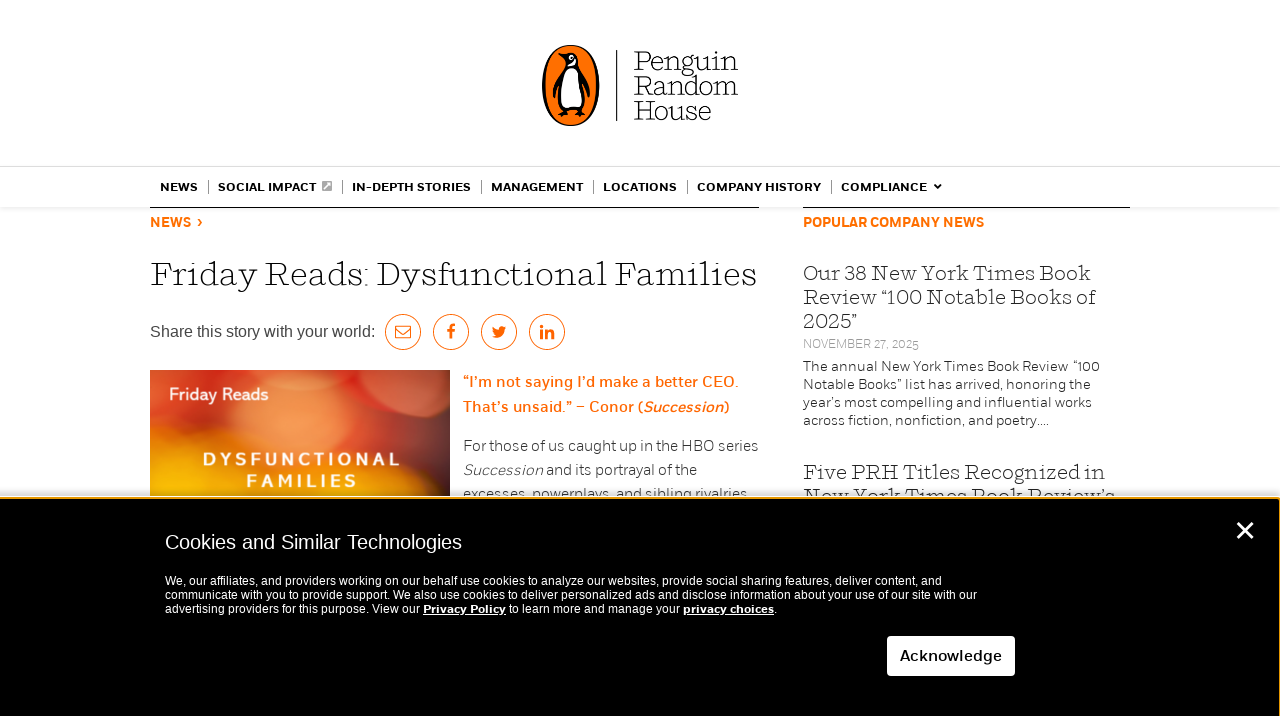

--- FILE ---
content_type: text/html; charset=UTF-8
request_url: https://global.penguinrandomhouse.com/announcements/friday-reads-dysfunctional-families/
body_size: 32852
content:
<!DOCTYPE html>
<!--[if IE 7]>
<html class="ie ie7" lang="en-US">
<![endif]-->
<!--[if IE 8]>
<html class="ie ie8" lang="en-US">
<![endif]-->
<!--[if IE 9]>
<html class="ie ie8" lang="en-US">
<![endif]-->
<!--[if IE 10]>
<html class="ie ie8" lang="en-US">
<![endif]-->
<!--[if !(IE 7) | !(IE 8) | !(IE 9) | !(IE 10)  ]><!-->
<html lang="en-US">
<!--<![endif]-->
<head>
<meta charset="UTF-8" /><script type="text/javascript">(window.NREUM||(NREUM={})).init={ajax:{deny_list:["bam.nr-data.net"]},feature_flags:["soft_nav"]};(window.NREUM||(NREUM={})).loader_config={licenseKey:"NRJS-2e9253754d254ba8b2e",applicationID:"299608035",browserID:"299635894"};;/*! For license information please see nr-loader-rum-1.307.0.min.js.LICENSE.txt */
(()=>{var e,t,r={163:(e,t,r)=>{"use strict";r.d(t,{j:()=>E});var n=r(384),i=r(1741);var a=r(2555);r(860).K7.genericEvents;const s="experimental.resources",o="register",c=e=>{if(!e||"string"!=typeof e)return!1;try{document.createDocumentFragment().querySelector(e)}catch{return!1}return!0};var d=r(2614),u=r(944),l=r(8122);const f="[data-nr-mask]",g=e=>(0,l.a)(e,(()=>{const e={feature_flags:[],experimental:{allow_registered_children:!1,resources:!1},mask_selector:"*",block_selector:"[data-nr-block]",mask_input_options:{color:!1,date:!1,"datetime-local":!1,email:!1,month:!1,number:!1,range:!1,search:!1,tel:!1,text:!1,time:!1,url:!1,week:!1,textarea:!1,select:!1,password:!0}};return{ajax:{deny_list:void 0,block_internal:!0,enabled:!0,autoStart:!0},api:{get allow_registered_children(){return e.feature_flags.includes(o)||e.experimental.allow_registered_children},set allow_registered_children(t){e.experimental.allow_registered_children=t},duplicate_registered_data:!1},browser_consent_mode:{enabled:!1},distributed_tracing:{enabled:void 0,exclude_newrelic_header:void 0,cors_use_newrelic_header:void 0,cors_use_tracecontext_headers:void 0,allowed_origins:void 0},get feature_flags(){return e.feature_flags},set feature_flags(t){e.feature_flags=t},generic_events:{enabled:!0,autoStart:!0},harvest:{interval:30},jserrors:{enabled:!0,autoStart:!0},logging:{enabled:!0,autoStart:!0},metrics:{enabled:!0,autoStart:!0},obfuscate:void 0,page_action:{enabled:!0},page_view_event:{enabled:!0,autoStart:!0},page_view_timing:{enabled:!0,autoStart:!0},performance:{capture_marks:!1,capture_measures:!1,capture_detail:!0,resources:{get enabled(){return e.feature_flags.includes(s)||e.experimental.resources},set enabled(t){e.experimental.resources=t},asset_types:[],first_party_domains:[],ignore_newrelic:!0}},privacy:{cookies_enabled:!0},proxy:{assets:void 0,beacon:void 0},session:{expiresMs:d.wk,inactiveMs:d.BB},session_replay:{autoStart:!0,enabled:!1,preload:!1,sampling_rate:10,error_sampling_rate:100,collect_fonts:!1,inline_images:!1,fix_stylesheets:!0,mask_all_inputs:!0,get mask_text_selector(){return e.mask_selector},set mask_text_selector(t){c(t)?e.mask_selector="".concat(t,",").concat(f):""===t||null===t?e.mask_selector=f:(0,u.R)(5,t)},get block_class(){return"nr-block"},get ignore_class(){return"nr-ignore"},get mask_text_class(){return"nr-mask"},get block_selector(){return e.block_selector},set block_selector(t){c(t)?e.block_selector+=",".concat(t):""!==t&&(0,u.R)(6,t)},get mask_input_options(){return e.mask_input_options},set mask_input_options(t){t&&"object"==typeof t?e.mask_input_options={...t,password:!0}:(0,u.R)(7,t)}},session_trace:{enabled:!0,autoStart:!0},soft_navigations:{enabled:!0,autoStart:!0},spa:{enabled:!0,autoStart:!0},ssl:void 0,user_actions:{enabled:!0,elementAttributes:["id","className","tagName","type"]}}})());var p=r(6154),m=r(9324);let h=0;const v={buildEnv:m.F3,distMethod:m.Xs,version:m.xv,originTime:p.WN},b={consented:!1},y={appMetadata:{},get consented(){return this.session?.state?.consent||b.consented},set consented(e){b.consented=e},customTransaction:void 0,denyList:void 0,disabled:!1,harvester:void 0,isolatedBacklog:!1,isRecording:!1,loaderType:void 0,maxBytes:3e4,obfuscator:void 0,onerror:void 0,ptid:void 0,releaseIds:{},session:void 0,timeKeeper:void 0,registeredEntities:[],jsAttributesMetadata:{bytes:0},get harvestCount(){return++h}},_=e=>{const t=(0,l.a)(e,y),r=Object.keys(v).reduce((e,t)=>(e[t]={value:v[t],writable:!1,configurable:!0,enumerable:!0},e),{});return Object.defineProperties(t,r)};var w=r(5701);const x=e=>{const t=e.startsWith("http");e+="/",r.p=t?e:"https://"+e};var R=r(7836),k=r(3241);const A={accountID:void 0,trustKey:void 0,agentID:void 0,licenseKey:void 0,applicationID:void 0,xpid:void 0},S=e=>(0,l.a)(e,A),T=new Set;function E(e,t={},r,s){let{init:o,info:c,loader_config:d,runtime:u={},exposed:l=!0}=t;if(!c){const e=(0,n.pV)();o=e.init,c=e.info,d=e.loader_config}e.init=g(o||{}),e.loader_config=S(d||{}),c.jsAttributes??={},p.bv&&(c.jsAttributes.isWorker=!0),e.info=(0,a.D)(c);const f=e.init,m=[c.beacon,c.errorBeacon];T.has(e.agentIdentifier)||(f.proxy.assets&&(x(f.proxy.assets),m.push(f.proxy.assets)),f.proxy.beacon&&m.push(f.proxy.beacon),e.beacons=[...m],function(e){const t=(0,n.pV)();Object.getOwnPropertyNames(i.W.prototype).forEach(r=>{const n=i.W.prototype[r];if("function"!=typeof n||"constructor"===n)return;let a=t[r];e[r]&&!1!==e.exposed&&"micro-agent"!==e.runtime?.loaderType&&(t[r]=(...t)=>{const n=e[r](...t);return a?a(...t):n})})}(e),(0,n.US)("activatedFeatures",w.B)),u.denyList=[...f.ajax.deny_list||[],...f.ajax.block_internal?m:[]],u.ptid=e.agentIdentifier,u.loaderType=r,e.runtime=_(u),T.has(e.agentIdentifier)||(e.ee=R.ee.get(e.agentIdentifier),e.exposed=l,(0,k.W)({agentIdentifier:e.agentIdentifier,drained:!!w.B?.[e.agentIdentifier],type:"lifecycle",name:"initialize",feature:void 0,data:e.config})),T.add(e.agentIdentifier)}},384:(e,t,r)=>{"use strict";r.d(t,{NT:()=>s,US:()=>u,Zm:()=>o,bQ:()=>d,dV:()=>c,pV:()=>l});var n=r(6154),i=r(1863),a=r(1910);const s={beacon:"bam.nr-data.net",errorBeacon:"bam.nr-data.net"};function o(){return n.gm.NREUM||(n.gm.NREUM={}),void 0===n.gm.newrelic&&(n.gm.newrelic=n.gm.NREUM),n.gm.NREUM}function c(){let e=o();return e.o||(e.o={ST:n.gm.setTimeout,SI:n.gm.setImmediate||n.gm.setInterval,CT:n.gm.clearTimeout,XHR:n.gm.XMLHttpRequest,REQ:n.gm.Request,EV:n.gm.Event,PR:n.gm.Promise,MO:n.gm.MutationObserver,FETCH:n.gm.fetch,WS:n.gm.WebSocket},(0,a.i)(...Object.values(e.o))),e}function d(e,t){let r=o();r.initializedAgents??={},t.initializedAt={ms:(0,i.t)(),date:new Date},r.initializedAgents[e]=t}function u(e,t){o()[e]=t}function l(){return function(){let e=o();const t=e.info||{};e.info={beacon:s.beacon,errorBeacon:s.errorBeacon,...t}}(),function(){let e=o();const t=e.init||{};e.init={...t}}(),c(),function(){let e=o();const t=e.loader_config||{};e.loader_config={...t}}(),o()}},782:(e,t,r)=>{"use strict";r.d(t,{T:()=>n});const n=r(860).K7.pageViewTiming},860:(e,t,r)=>{"use strict";r.d(t,{$J:()=>u,K7:()=>c,P3:()=>d,XX:()=>i,Yy:()=>o,df:()=>a,qY:()=>n,v4:()=>s});const n="events",i="jserrors",a="browser/blobs",s="rum",o="browser/logs",c={ajax:"ajax",genericEvents:"generic_events",jserrors:i,logging:"logging",metrics:"metrics",pageAction:"page_action",pageViewEvent:"page_view_event",pageViewTiming:"page_view_timing",sessionReplay:"session_replay",sessionTrace:"session_trace",softNav:"soft_navigations",spa:"spa"},d={[c.pageViewEvent]:1,[c.pageViewTiming]:2,[c.metrics]:3,[c.jserrors]:4,[c.spa]:5,[c.ajax]:6,[c.sessionTrace]:7,[c.softNav]:8,[c.sessionReplay]:9,[c.logging]:10,[c.genericEvents]:11},u={[c.pageViewEvent]:s,[c.pageViewTiming]:n,[c.ajax]:n,[c.spa]:n,[c.softNav]:n,[c.metrics]:i,[c.jserrors]:i,[c.sessionTrace]:a,[c.sessionReplay]:a,[c.logging]:o,[c.genericEvents]:"ins"}},944:(e,t,r)=>{"use strict";r.d(t,{R:()=>i});var n=r(3241);function i(e,t){"function"==typeof console.debug&&(console.debug("New Relic Warning: https://github.com/newrelic/newrelic-browser-agent/blob/main/docs/warning-codes.md#".concat(e),t),(0,n.W)({agentIdentifier:null,drained:null,type:"data",name:"warn",feature:"warn",data:{code:e,secondary:t}}))}},1687:(e,t,r)=>{"use strict";r.d(t,{Ak:()=>d,Ze:()=>f,x3:()=>u});var n=r(3241),i=r(7836),a=r(3606),s=r(860),o=r(2646);const c={};function d(e,t){const r={staged:!1,priority:s.P3[t]||0};l(e),c[e].get(t)||c[e].set(t,r)}function u(e,t){e&&c[e]&&(c[e].get(t)&&c[e].delete(t),p(e,t,!1),c[e].size&&g(e))}function l(e){if(!e)throw new Error("agentIdentifier required");c[e]||(c[e]=new Map)}function f(e="",t="feature",r=!1){if(l(e),!e||!c[e].get(t)||r)return p(e,t);c[e].get(t).staged=!0,g(e)}function g(e){const t=Array.from(c[e]);t.every(([e,t])=>t.staged)&&(t.sort((e,t)=>e[1].priority-t[1].priority),t.forEach(([t])=>{c[e].delete(t),p(e,t)}))}function p(e,t,r=!0){const s=e?i.ee.get(e):i.ee,c=a.i.handlers;if(!s.aborted&&s.backlog&&c){if((0,n.W)({agentIdentifier:e,type:"lifecycle",name:"drain",feature:t}),r){const e=s.backlog[t],r=c[t];if(r){for(let t=0;e&&t<e.length;++t)m(e[t],r);Object.entries(r).forEach(([e,t])=>{Object.values(t||{}).forEach(t=>{t[0]?.on&&t[0]?.context()instanceof o.y&&t[0].on(e,t[1])})})}}s.isolatedBacklog||delete c[t],s.backlog[t]=null,s.emit("drain-"+t,[])}}function m(e,t){var r=e[1];Object.values(t[r]||{}).forEach(t=>{var r=e[0];if(t[0]===r){var n=t[1],i=e[3],a=e[2];n.apply(i,a)}})}},1738:(e,t,r)=>{"use strict";r.d(t,{U:()=>g,Y:()=>f});var n=r(3241),i=r(9908),a=r(1863),s=r(944),o=r(5701),c=r(3969),d=r(8362),u=r(860),l=r(4261);function f(e,t,r,a){const f=a||r;!f||f[e]&&f[e]!==d.d.prototype[e]||(f[e]=function(){(0,i.p)(c.xV,["API/"+e+"/called"],void 0,u.K7.metrics,r.ee),(0,n.W)({agentIdentifier:r.agentIdentifier,drained:!!o.B?.[r.agentIdentifier],type:"data",name:"api",feature:l.Pl+e,data:{}});try{return t.apply(this,arguments)}catch(e){(0,s.R)(23,e)}})}function g(e,t,r,n,s){const o=e.info;null===r?delete o.jsAttributes[t]:o.jsAttributes[t]=r,(s||null===r)&&(0,i.p)(l.Pl+n,[(0,a.t)(),t,r],void 0,"session",e.ee)}},1741:(e,t,r)=>{"use strict";r.d(t,{W:()=>a});var n=r(944),i=r(4261);class a{#e(e,...t){if(this[e]!==a.prototype[e])return this[e](...t);(0,n.R)(35,e)}addPageAction(e,t){return this.#e(i.hG,e,t)}register(e){return this.#e(i.eY,e)}recordCustomEvent(e,t){return this.#e(i.fF,e,t)}setPageViewName(e,t){return this.#e(i.Fw,e,t)}setCustomAttribute(e,t,r){return this.#e(i.cD,e,t,r)}noticeError(e,t){return this.#e(i.o5,e,t)}setUserId(e,t=!1){return this.#e(i.Dl,e,t)}setApplicationVersion(e){return this.#e(i.nb,e)}setErrorHandler(e){return this.#e(i.bt,e)}addRelease(e,t){return this.#e(i.k6,e,t)}log(e,t){return this.#e(i.$9,e,t)}start(){return this.#e(i.d3)}finished(e){return this.#e(i.BL,e)}recordReplay(){return this.#e(i.CH)}pauseReplay(){return this.#e(i.Tb)}addToTrace(e){return this.#e(i.U2,e)}setCurrentRouteName(e){return this.#e(i.PA,e)}interaction(e){return this.#e(i.dT,e)}wrapLogger(e,t,r){return this.#e(i.Wb,e,t,r)}measure(e,t){return this.#e(i.V1,e,t)}consent(e){return this.#e(i.Pv,e)}}},1863:(e,t,r)=>{"use strict";function n(){return Math.floor(performance.now())}r.d(t,{t:()=>n})},1910:(e,t,r)=>{"use strict";r.d(t,{i:()=>a});var n=r(944);const i=new Map;function a(...e){return e.every(e=>{if(i.has(e))return i.get(e);const t="function"==typeof e?e.toString():"",r=t.includes("[native code]"),a=t.includes("nrWrapper");return r||a||(0,n.R)(64,e?.name||t),i.set(e,r),r})}},2555:(e,t,r)=>{"use strict";r.d(t,{D:()=>o,f:()=>s});var n=r(384),i=r(8122);const a={beacon:n.NT.beacon,errorBeacon:n.NT.errorBeacon,licenseKey:void 0,applicationID:void 0,sa:void 0,queueTime:void 0,applicationTime:void 0,ttGuid:void 0,user:void 0,account:void 0,product:void 0,extra:void 0,jsAttributes:{},userAttributes:void 0,atts:void 0,transactionName:void 0,tNamePlain:void 0};function s(e){try{return!!e.licenseKey&&!!e.errorBeacon&&!!e.applicationID}catch(e){return!1}}const o=e=>(0,i.a)(e,a)},2614:(e,t,r)=>{"use strict";r.d(t,{BB:()=>s,H3:()=>n,g:()=>d,iL:()=>c,tS:()=>o,uh:()=>i,wk:()=>a});const n="NRBA",i="SESSION",a=144e5,s=18e5,o={STARTED:"session-started",PAUSE:"session-pause",RESET:"session-reset",RESUME:"session-resume",UPDATE:"session-update"},c={SAME_TAB:"same-tab",CROSS_TAB:"cross-tab"},d={OFF:0,FULL:1,ERROR:2}},2646:(e,t,r)=>{"use strict";r.d(t,{y:()=>n});class n{constructor(e){this.contextId=e}}},2843:(e,t,r)=>{"use strict";r.d(t,{G:()=>a,u:()=>i});var n=r(3878);function i(e,t=!1,r,i){(0,n.DD)("visibilitychange",function(){if(t)return void("hidden"===document.visibilityState&&e());e(document.visibilityState)},r,i)}function a(e,t,r){(0,n.sp)("pagehide",e,t,r)}},3241:(e,t,r)=>{"use strict";r.d(t,{W:()=>a});var n=r(6154);const i="newrelic";function a(e={}){try{n.gm.dispatchEvent(new CustomEvent(i,{detail:e}))}catch(e){}}},3606:(e,t,r)=>{"use strict";r.d(t,{i:()=>a});var n=r(9908);a.on=s;var i=a.handlers={};function a(e,t,r,a){s(a||n.d,i,e,t,r)}function s(e,t,r,i,a){a||(a="feature"),e||(e=n.d);var s=t[a]=t[a]||{};(s[r]=s[r]||[]).push([e,i])}},3878:(e,t,r)=>{"use strict";function n(e,t){return{capture:e,passive:!1,signal:t}}function i(e,t,r=!1,i){window.addEventListener(e,t,n(r,i))}function a(e,t,r=!1,i){document.addEventListener(e,t,n(r,i))}r.d(t,{DD:()=>a,jT:()=>n,sp:()=>i})},3969:(e,t,r)=>{"use strict";r.d(t,{TZ:()=>n,XG:()=>o,rs:()=>i,xV:()=>s,z_:()=>a});const n=r(860).K7.metrics,i="sm",a="cm",s="storeSupportabilityMetrics",o="storeEventMetrics"},4234:(e,t,r)=>{"use strict";r.d(t,{W:()=>a});var n=r(7836),i=r(1687);class a{constructor(e,t){this.agentIdentifier=e,this.ee=n.ee.get(e),this.featureName=t,this.blocked=!1}deregisterDrain(){(0,i.x3)(this.agentIdentifier,this.featureName)}}},4261:(e,t,r)=>{"use strict";r.d(t,{$9:()=>d,BL:()=>o,CH:()=>g,Dl:()=>_,Fw:()=>y,PA:()=>h,Pl:()=>n,Pv:()=>k,Tb:()=>l,U2:()=>a,V1:()=>R,Wb:()=>x,bt:()=>b,cD:()=>v,d3:()=>w,dT:()=>c,eY:()=>p,fF:()=>f,hG:()=>i,k6:()=>s,nb:()=>m,o5:()=>u});const n="api-",i="addPageAction",a="addToTrace",s="addRelease",o="finished",c="interaction",d="log",u="noticeError",l="pauseReplay",f="recordCustomEvent",g="recordReplay",p="register",m="setApplicationVersion",h="setCurrentRouteName",v="setCustomAttribute",b="setErrorHandler",y="setPageViewName",_="setUserId",w="start",x="wrapLogger",R="measure",k="consent"},5289:(e,t,r)=>{"use strict";r.d(t,{GG:()=>s,Qr:()=>c,sB:()=>o});var n=r(3878),i=r(6389);function a(){return"undefined"==typeof document||"complete"===document.readyState}function s(e,t){if(a())return e();const r=(0,i.J)(e),s=setInterval(()=>{a()&&(clearInterval(s),r())},500);(0,n.sp)("load",r,t)}function o(e){if(a())return e();(0,n.DD)("DOMContentLoaded",e)}function c(e){if(a())return e();(0,n.sp)("popstate",e)}},5607:(e,t,r)=>{"use strict";r.d(t,{W:()=>n});const n=(0,r(9566).bz)()},5701:(e,t,r)=>{"use strict";r.d(t,{B:()=>a,t:()=>s});var n=r(3241);const i=new Set,a={};function s(e,t){const r=t.agentIdentifier;a[r]??={},e&&"object"==typeof e&&(i.has(r)||(t.ee.emit("rumresp",[e]),a[r]=e,i.add(r),(0,n.W)({agentIdentifier:r,loaded:!0,drained:!0,type:"lifecycle",name:"load",feature:void 0,data:e})))}},6154:(e,t,r)=>{"use strict";r.d(t,{OF:()=>c,RI:()=>i,WN:()=>u,bv:()=>a,eN:()=>l,gm:()=>s,mw:()=>o,sb:()=>d});var n=r(1863);const i="undefined"!=typeof window&&!!window.document,a="undefined"!=typeof WorkerGlobalScope&&("undefined"!=typeof self&&self instanceof WorkerGlobalScope&&self.navigator instanceof WorkerNavigator||"undefined"!=typeof globalThis&&globalThis instanceof WorkerGlobalScope&&globalThis.navigator instanceof WorkerNavigator),s=i?window:"undefined"!=typeof WorkerGlobalScope&&("undefined"!=typeof self&&self instanceof WorkerGlobalScope&&self||"undefined"!=typeof globalThis&&globalThis instanceof WorkerGlobalScope&&globalThis),o=Boolean("hidden"===s?.document?.visibilityState),c=/iPad|iPhone|iPod/.test(s.navigator?.userAgent),d=c&&"undefined"==typeof SharedWorker,u=((()=>{const e=s.navigator?.userAgent?.match(/Firefox[/\s](\d+\.\d+)/);Array.isArray(e)&&e.length>=2&&e[1]})(),Date.now()-(0,n.t)()),l=()=>"undefined"!=typeof PerformanceNavigationTiming&&s?.performance?.getEntriesByType("navigation")?.[0]?.responseStart},6389:(e,t,r)=>{"use strict";function n(e,t=500,r={}){const n=r?.leading||!1;let i;return(...r)=>{n&&void 0===i&&(e.apply(this,r),i=setTimeout(()=>{i=clearTimeout(i)},t)),n||(clearTimeout(i),i=setTimeout(()=>{e.apply(this,r)},t))}}function i(e){let t=!1;return(...r)=>{t||(t=!0,e.apply(this,r))}}r.d(t,{J:()=>i,s:()=>n})},6630:(e,t,r)=>{"use strict";r.d(t,{T:()=>n});const n=r(860).K7.pageViewEvent},7699:(e,t,r)=>{"use strict";r.d(t,{It:()=>a,KC:()=>o,No:()=>i,qh:()=>s});var n=r(860);const i=16e3,a=1e6,s="SESSION_ERROR",o={[n.K7.logging]:!0,[n.K7.genericEvents]:!1,[n.K7.jserrors]:!1,[n.K7.ajax]:!1}},7836:(e,t,r)=>{"use strict";r.d(t,{P:()=>o,ee:()=>c});var n=r(384),i=r(8990),a=r(2646),s=r(5607);const o="nr@context:".concat(s.W),c=function e(t,r){var n={},s={},u={},l=!1;try{l=16===r.length&&d.initializedAgents?.[r]?.runtime.isolatedBacklog}catch(e){}var f={on:p,addEventListener:p,removeEventListener:function(e,t){var r=n[e];if(!r)return;for(var i=0;i<r.length;i++)r[i]===t&&r.splice(i,1)},emit:function(e,r,n,i,a){!1!==a&&(a=!0);if(c.aborted&&!i)return;t&&a&&t.emit(e,r,n);var o=g(n);m(e).forEach(e=>{e.apply(o,r)});var d=v()[s[e]];d&&d.push([f,e,r,o]);return o},get:h,listeners:m,context:g,buffer:function(e,t){const r=v();if(t=t||"feature",f.aborted)return;Object.entries(e||{}).forEach(([e,n])=>{s[n]=t,t in r||(r[t]=[])})},abort:function(){f._aborted=!0,Object.keys(f.backlog).forEach(e=>{delete f.backlog[e]})},isBuffering:function(e){return!!v()[s[e]]},debugId:r,backlog:l?{}:t&&"object"==typeof t.backlog?t.backlog:{},isolatedBacklog:l};return Object.defineProperty(f,"aborted",{get:()=>{let e=f._aborted||!1;return e||(t&&(e=t.aborted),e)}}),f;function g(e){return e&&e instanceof a.y?e:e?(0,i.I)(e,o,()=>new a.y(o)):new a.y(o)}function p(e,t){n[e]=m(e).concat(t)}function m(e){return n[e]||[]}function h(t){return u[t]=u[t]||e(f,t)}function v(){return f.backlog}}(void 0,"globalEE"),d=(0,n.Zm)();d.ee||(d.ee=c)},8122:(e,t,r)=>{"use strict";r.d(t,{a:()=>i});var n=r(944);function i(e,t){try{if(!e||"object"!=typeof e)return(0,n.R)(3);if(!t||"object"!=typeof t)return(0,n.R)(4);const r=Object.create(Object.getPrototypeOf(t),Object.getOwnPropertyDescriptors(t)),a=0===Object.keys(r).length?e:r;for(let s in a)if(void 0!==e[s])try{if(null===e[s]){r[s]=null;continue}Array.isArray(e[s])&&Array.isArray(t[s])?r[s]=Array.from(new Set([...e[s],...t[s]])):"object"==typeof e[s]&&"object"==typeof t[s]?r[s]=i(e[s],t[s]):r[s]=e[s]}catch(e){r[s]||(0,n.R)(1,e)}return r}catch(e){(0,n.R)(2,e)}}},8362:(e,t,r)=>{"use strict";r.d(t,{d:()=>a});var n=r(9566),i=r(1741);class a extends i.W{agentIdentifier=(0,n.LA)(16)}},8374:(e,t,r)=>{r.nc=(()=>{try{return document?.currentScript?.nonce}catch(e){}return""})()},8990:(e,t,r)=>{"use strict";r.d(t,{I:()=>i});var n=Object.prototype.hasOwnProperty;function i(e,t,r){if(n.call(e,t))return e[t];var i=r();if(Object.defineProperty&&Object.keys)try{return Object.defineProperty(e,t,{value:i,writable:!0,enumerable:!1}),i}catch(e){}return e[t]=i,i}},9324:(e,t,r)=>{"use strict";r.d(t,{F3:()=>i,Xs:()=>a,xv:()=>n});const n="1.307.0",i="PROD",a="CDN"},9566:(e,t,r)=>{"use strict";r.d(t,{LA:()=>o,bz:()=>s});var n=r(6154);const i="xxxxxxxx-xxxx-4xxx-yxxx-xxxxxxxxxxxx";function a(e,t){return e?15&e[t]:16*Math.random()|0}function s(){const e=n.gm?.crypto||n.gm?.msCrypto;let t,r=0;return e&&e.getRandomValues&&(t=e.getRandomValues(new Uint8Array(30))),i.split("").map(e=>"x"===e?a(t,r++).toString(16):"y"===e?(3&a()|8).toString(16):e).join("")}function o(e){const t=n.gm?.crypto||n.gm?.msCrypto;let r,i=0;t&&t.getRandomValues&&(r=t.getRandomValues(new Uint8Array(e)));const s=[];for(var o=0;o<e;o++)s.push(a(r,i++).toString(16));return s.join("")}},9908:(e,t,r)=>{"use strict";r.d(t,{d:()=>n,p:()=>i});var n=r(7836).ee.get("handle");function i(e,t,r,i,a){a?(a.buffer([e],i),a.emit(e,t,r)):(n.buffer([e],i),n.emit(e,t,r))}}},n={};function i(e){var t=n[e];if(void 0!==t)return t.exports;var a=n[e]={exports:{}};return r[e](a,a.exports,i),a.exports}i.m=r,i.d=(e,t)=>{for(var r in t)i.o(t,r)&&!i.o(e,r)&&Object.defineProperty(e,r,{enumerable:!0,get:t[r]})},i.f={},i.e=e=>Promise.all(Object.keys(i.f).reduce((t,r)=>(i.f[r](e,t),t),[])),i.u=e=>"nr-rum-1.307.0.min.js",i.o=(e,t)=>Object.prototype.hasOwnProperty.call(e,t),e={},t="NRBA-1.307.0.PROD:",i.l=(r,n,a,s)=>{if(e[r])e[r].push(n);else{var o,c;if(void 0!==a)for(var d=document.getElementsByTagName("script"),u=0;u<d.length;u++){var l=d[u];if(l.getAttribute("src")==r||l.getAttribute("data-webpack")==t+a){o=l;break}}if(!o){c=!0;var f={296:"sha512-3EXXyZqgAupfCzApe8jx8MLgGn3TbzhyI1Jve2HiIeHZU3eYpQT4hF0fMRkBBDdQT8+b9YmzmeYUZ4Q/8KBSNg=="};(o=document.createElement("script")).charset="utf-8",i.nc&&o.setAttribute("nonce",i.nc),o.setAttribute("data-webpack",t+a),o.src=r,0!==o.src.indexOf(window.location.origin+"/")&&(o.crossOrigin="anonymous"),f[s]&&(o.integrity=f[s])}e[r]=[n];var g=(t,n)=>{o.onerror=o.onload=null,clearTimeout(p);var i=e[r];if(delete e[r],o.parentNode&&o.parentNode.removeChild(o),i&&i.forEach(e=>e(n)),t)return t(n)},p=setTimeout(g.bind(null,void 0,{type:"timeout",target:o}),12e4);o.onerror=g.bind(null,o.onerror),o.onload=g.bind(null,o.onload),c&&document.head.appendChild(o)}},i.r=e=>{"undefined"!=typeof Symbol&&Symbol.toStringTag&&Object.defineProperty(e,Symbol.toStringTag,{value:"Module"}),Object.defineProperty(e,"__esModule",{value:!0})},i.p="https://js-agent.newrelic.com/",(()=>{var e={374:0,840:0};i.f.j=(t,r)=>{var n=i.o(e,t)?e[t]:void 0;if(0!==n)if(n)r.push(n[2]);else{var a=new Promise((r,i)=>n=e[t]=[r,i]);r.push(n[2]=a);var s=i.p+i.u(t),o=new Error;i.l(s,r=>{if(i.o(e,t)&&(0!==(n=e[t])&&(e[t]=void 0),n)){var a=r&&("load"===r.type?"missing":r.type),s=r&&r.target&&r.target.src;o.message="Loading chunk "+t+" failed: ("+a+": "+s+")",o.name="ChunkLoadError",o.type=a,o.request=s,n[1](o)}},"chunk-"+t,t)}};var t=(t,r)=>{var n,a,[s,o,c]=r,d=0;if(s.some(t=>0!==e[t])){for(n in o)i.o(o,n)&&(i.m[n]=o[n]);if(c)c(i)}for(t&&t(r);d<s.length;d++)a=s[d],i.o(e,a)&&e[a]&&e[a][0](),e[a]=0},r=self["webpackChunk:NRBA-1.307.0.PROD"]=self["webpackChunk:NRBA-1.307.0.PROD"]||[];r.forEach(t.bind(null,0)),r.push=t.bind(null,r.push.bind(r))})(),(()=>{"use strict";i(8374);var e=i(8362),t=i(860);const r=Object.values(t.K7);var n=i(163);var a=i(9908),s=i(1863),o=i(4261),c=i(1738);var d=i(1687),u=i(4234),l=i(5289),f=i(6154),g=i(944),p=i(384);const m=e=>f.RI&&!0===e?.privacy.cookies_enabled;function h(e){return!!(0,p.dV)().o.MO&&m(e)&&!0===e?.session_trace.enabled}var v=i(6389),b=i(7699);class y extends u.W{constructor(e,t){super(e.agentIdentifier,t),this.agentRef=e,this.abortHandler=void 0,this.featAggregate=void 0,this.loadedSuccessfully=void 0,this.onAggregateImported=new Promise(e=>{this.loadedSuccessfully=e}),this.deferred=Promise.resolve(),!1===e.init[this.featureName].autoStart?this.deferred=new Promise((t,r)=>{this.ee.on("manual-start-all",(0,v.J)(()=>{(0,d.Ak)(e.agentIdentifier,this.featureName),t()}))}):(0,d.Ak)(e.agentIdentifier,t)}importAggregator(e,t,r={}){if(this.featAggregate)return;const n=async()=>{let n;await this.deferred;try{if(m(e.init)){const{setupAgentSession:t}=await i.e(296).then(i.bind(i,3305));n=t(e)}}catch(e){(0,g.R)(20,e),this.ee.emit("internal-error",[e]),(0,a.p)(b.qh,[e],void 0,this.featureName,this.ee)}try{if(!this.#t(this.featureName,n,e.init))return(0,d.Ze)(this.agentIdentifier,this.featureName),void this.loadedSuccessfully(!1);const{Aggregate:i}=await t();this.featAggregate=new i(e,r),e.runtime.harvester.initializedAggregates.push(this.featAggregate),this.loadedSuccessfully(!0)}catch(e){(0,g.R)(34,e),this.abortHandler?.(),(0,d.Ze)(this.agentIdentifier,this.featureName,!0),this.loadedSuccessfully(!1),this.ee&&this.ee.abort()}};f.RI?(0,l.GG)(()=>n(),!0):n()}#t(e,r,n){if(this.blocked)return!1;switch(e){case t.K7.sessionReplay:return h(n)&&!!r;case t.K7.sessionTrace:return!!r;default:return!0}}}var _=i(6630),w=i(2614),x=i(3241);class R extends y{static featureName=_.T;constructor(e){var t;super(e,_.T),this.setupInspectionEvents(e.agentIdentifier),t=e,(0,c.Y)(o.Fw,function(e,r){"string"==typeof e&&("/"!==e.charAt(0)&&(e="/"+e),t.runtime.customTransaction=(r||"http://custom.transaction")+e,(0,a.p)(o.Pl+o.Fw,[(0,s.t)()],void 0,void 0,t.ee))},t),this.importAggregator(e,()=>i.e(296).then(i.bind(i,3943)))}setupInspectionEvents(e){const t=(t,r)=>{t&&(0,x.W)({agentIdentifier:e,timeStamp:t.timeStamp,loaded:"complete"===t.target.readyState,type:"window",name:r,data:t.target.location+""})};(0,l.sB)(e=>{t(e,"DOMContentLoaded")}),(0,l.GG)(e=>{t(e,"load")}),(0,l.Qr)(e=>{t(e,"navigate")}),this.ee.on(w.tS.UPDATE,(t,r)=>{(0,x.W)({agentIdentifier:e,type:"lifecycle",name:"session",data:r})})}}class k extends e.d{constructor(e){var t;(super(),f.gm)?(this.features={},(0,p.bQ)(this.agentIdentifier,this),this.desiredFeatures=new Set(e.features||[]),this.desiredFeatures.add(R),(0,n.j)(this,e,e.loaderType||"agent"),t=this,(0,c.Y)(o.cD,function(e,r,n=!1){if("string"==typeof e){if(["string","number","boolean"].includes(typeof r)||null===r)return(0,c.U)(t,e,r,o.cD,n);(0,g.R)(40,typeof r)}else(0,g.R)(39,typeof e)},t),function(e){(0,c.Y)(o.Dl,function(t,r=!1){if("string"!=typeof t&&null!==t)return void(0,g.R)(41,typeof t);const n=e.info.jsAttributes["enduser.id"];r&&null!=n&&n!==t?(0,a.p)(o.Pl+"setUserIdAndResetSession",[t],void 0,"session",e.ee):(0,c.U)(e,"enduser.id",t,o.Dl,!0)},e)}(this),function(e){(0,c.Y)(o.nb,function(t){if("string"==typeof t||null===t)return(0,c.U)(e,"application.version",t,o.nb,!1);(0,g.R)(42,typeof t)},e)}(this),function(e){(0,c.Y)(o.d3,function(){e.ee.emit("manual-start-all")},e)}(this),function(e){(0,c.Y)(o.Pv,function(t=!0){if("boolean"==typeof t){if((0,a.p)(o.Pl+o.Pv,[t],void 0,"session",e.ee),e.runtime.consented=t,t){const t=e.features.page_view_event;t.onAggregateImported.then(e=>{const r=t.featAggregate;e&&!r.sentRum&&r.sendRum()})}}else(0,g.R)(65,typeof t)},e)}(this),this.run()):(0,g.R)(21)}get config(){return{info:this.info,init:this.init,loader_config:this.loader_config,runtime:this.runtime}}get api(){return this}run(){try{const e=function(e){const t={};return r.forEach(r=>{t[r]=!!e[r]?.enabled}),t}(this.init),n=[...this.desiredFeatures];n.sort((e,r)=>t.P3[e.featureName]-t.P3[r.featureName]),n.forEach(r=>{if(!e[r.featureName]&&r.featureName!==t.K7.pageViewEvent)return;if(r.featureName===t.K7.spa)return void(0,g.R)(67);const n=function(e){switch(e){case t.K7.ajax:return[t.K7.jserrors];case t.K7.sessionTrace:return[t.K7.ajax,t.K7.pageViewEvent];case t.K7.sessionReplay:return[t.K7.sessionTrace];case t.K7.pageViewTiming:return[t.K7.pageViewEvent];default:return[]}}(r.featureName).filter(e=>!(e in this.features));n.length>0&&(0,g.R)(36,{targetFeature:r.featureName,missingDependencies:n}),this.features[r.featureName]=new r(this)})}catch(e){(0,g.R)(22,e);for(const e in this.features)this.features[e].abortHandler?.();const t=(0,p.Zm)();delete t.initializedAgents[this.agentIdentifier]?.features,delete this.sharedAggregator;return t.ee.get(this.agentIdentifier).abort(),!1}}}var A=i(2843),S=i(782);class T extends y{static featureName=S.T;constructor(e){super(e,S.T),f.RI&&((0,A.u)(()=>(0,a.p)("docHidden",[(0,s.t)()],void 0,S.T,this.ee),!0),(0,A.G)(()=>(0,a.p)("winPagehide",[(0,s.t)()],void 0,S.T,this.ee)),this.importAggregator(e,()=>i.e(296).then(i.bind(i,2117))))}}var E=i(3969);class I extends y{static featureName=E.TZ;constructor(e){super(e,E.TZ),f.RI&&document.addEventListener("securitypolicyviolation",e=>{(0,a.p)(E.xV,["Generic/CSPViolation/Detected"],void 0,this.featureName,this.ee)}),this.importAggregator(e,()=>i.e(296).then(i.bind(i,9623)))}}new k({features:[R,T,I],loaderType:"lite"})})()})();</script>
<meta name="viewport" content="width=device-width, initial-scale=1" />
<title>Friday Reads: Dysfunctional Families | Penguin Random House</title>
<link rel="profile" href="https://gmpg.org/xfn/11" />
<link rel="pingback" href="https://global.penguinrandomhouse.com/xmlrpc.php" />
<link type="text/css" rel="stylesheet" href="https://fast.fonts.com/cssapi/1558e758-ea9a-49d4-bca5-0e4bb1f71d8d.css"/>
<!--[if IE]>
<link type="text/css" rel="stylesheet" href="https://global.penguinrandomhouse.com/wp-content/themes/prh/css/ie.css"/>
<![endif]-->
<!--[if lt IE 9]>
<script src="https://global.penguinrandomhouse.com/wp-content/themes/prh/js/html5.js" type="text/javascript"></script>
<![endif]-->
<meta name='robots' content='max-image-preview:large' />
<script type="text/javascript">var utag_data = {"ip_country":"US"};</script><link rel='dns-prefetch' href='//global.penguinrandomhouse.com' />
<link rel='dns-prefetch' href='//fonts.googleapis.com' />
<link rel="alternate" type="application/rss+xml" title="Penguin Random House &raquo; Feed" href="https://global.penguinrandomhouse.com/feed/" />
<link rel="alternate" type="application/rss+xml" title="Penguin Random House &raquo; Comments Feed" href="https://global.penguinrandomhouse.com/comments/feed/" />
<link rel="alternate" type="application/rss+xml" title="Penguin Random House &raquo; Friday Reads: Dysfunctional Families Comments Feed" href="https://global.penguinrandomhouse.com/announcements/friday-reads-dysfunctional-families/feed/" />
<link rel="alternate" title="oEmbed (JSON)" type="application/json+oembed" href="https://global.penguinrandomhouse.com/wp-json/oembed/1.0/embed?url=https%3A%2F%2Fglobal.penguinrandomhouse.com%2Fannouncements%2Ffriday-reads-dysfunctional-families%2F" />
<link rel="alternate" title="oEmbed (XML)" type="text/xml+oembed" href="https://global.penguinrandomhouse.com/wp-json/oembed/1.0/embed?url=https%3A%2F%2Fglobal.penguinrandomhouse.com%2Fannouncements%2Ffriday-reads-dysfunctional-families%2F&#038;format=xml" />
<style id='wp-img-auto-sizes-contain-inline-css' type='text/css'>
img:is([sizes=auto i],[sizes^="auto," i]){contain-intrinsic-size:3000px 1500px}
/*# sourceURL=wp-img-auto-sizes-contain-inline-css */
</style>
<link rel='stylesheet' id='profilecss-css' href='https://global.penguinrandomhouse.com/wp-content/themes/prh/css/jquery.fancybox-1.3.4.css?ver=6.9' type='text/css' media='all' />
<style id='wp-emoji-styles-inline-css' type='text/css'>

	img.wp-smiley, img.emoji {
		display: inline !important;
		border: none !important;
		box-shadow: none !important;
		height: 1em !important;
		width: 1em !important;
		margin: 0 0.07em !important;
		vertical-align: -0.1em !important;
		background: none !important;
		padding: 0 !important;
	}
/*# sourceURL=wp-emoji-styles-inline-css */
</style>
<style id='wp-block-library-inline-css' type='text/css'>
:root{--wp-block-synced-color:#7a00df;--wp-block-synced-color--rgb:122,0,223;--wp-bound-block-color:var(--wp-block-synced-color);--wp-editor-canvas-background:#ddd;--wp-admin-theme-color:#007cba;--wp-admin-theme-color--rgb:0,124,186;--wp-admin-theme-color-darker-10:#006ba1;--wp-admin-theme-color-darker-10--rgb:0,107,160.5;--wp-admin-theme-color-darker-20:#005a87;--wp-admin-theme-color-darker-20--rgb:0,90,135;--wp-admin-border-width-focus:2px}@media (min-resolution:192dpi){:root{--wp-admin-border-width-focus:1.5px}}.wp-element-button{cursor:pointer}:root .has-very-light-gray-background-color{background-color:#eee}:root .has-very-dark-gray-background-color{background-color:#313131}:root .has-very-light-gray-color{color:#eee}:root .has-very-dark-gray-color{color:#313131}:root .has-vivid-green-cyan-to-vivid-cyan-blue-gradient-background{background:linear-gradient(135deg,#00d084,#0693e3)}:root .has-purple-crush-gradient-background{background:linear-gradient(135deg,#34e2e4,#4721fb 50%,#ab1dfe)}:root .has-hazy-dawn-gradient-background{background:linear-gradient(135deg,#faaca8,#dad0ec)}:root .has-subdued-olive-gradient-background{background:linear-gradient(135deg,#fafae1,#67a671)}:root .has-atomic-cream-gradient-background{background:linear-gradient(135deg,#fdd79a,#004a59)}:root .has-nightshade-gradient-background{background:linear-gradient(135deg,#330968,#31cdcf)}:root .has-midnight-gradient-background{background:linear-gradient(135deg,#020381,#2874fc)}:root{--wp--preset--font-size--normal:16px;--wp--preset--font-size--huge:42px}.has-regular-font-size{font-size:1em}.has-larger-font-size{font-size:2.625em}.has-normal-font-size{font-size:var(--wp--preset--font-size--normal)}.has-huge-font-size{font-size:var(--wp--preset--font-size--huge)}.has-text-align-center{text-align:center}.has-text-align-left{text-align:left}.has-text-align-right{text-align:right}.has-fit-text{white-space:nowrap!important}#end-resizable-editor-section{display:none}.aligncenter{clear:both}.items-justified-left{justify-content:flex-start}.items-justified-center{justify-content:center}.items-justified-right{justify-content:flex-end}.items-justified-space-between{justify-content:space-between}.screen-reader-text{border:0;clip-path:inset(50%);height:1px;margin:-1px;overflow:hidden;padding:0;position:absolute;width:1px;word-wrap:normal!important}.screen-reader-text:focus{background-color:#ddd;clip-path:none;color:#444;display:block;font-size:1em;height:auto;left:5px;line-height:normal;padding:15px 23px 14px;text-decoration:none;top:5px;width:auto;z-index:100000}html :where(.has-border-color){border-style:solid}html :where([style*=border-top-color]){border-top-style:solid}html :where([style*=border-right-color]){border-right-style:solid}html :where([style*=border-bottom-color]){border-bottom-style:solid}html :where([style*=border-left-color]){border-left-style:solid}html :where([style*=border-width]){border-style:solid}html :where([style*=border-top-width]){border-top-style:solid}html :where([style*=border-right-width]){border-right-style:solid}html :where([style*=border-bottom-width]){border-bottom-style:solid}html :where([style*=border-left-width]){border-left-style:solid}html :where(img[class*=wp-image-]){height:auto;max-width:100%}:where(figure){margin:0 0 1em}html :where(.is-position-sticky){--wp-admin--admin-bar--position-offset:var(--wp-admin--admin-bar--height,0px)}@media screen and (max-width:600px){html :where(.is-position-sticky){--wp-admin--admin-bar--position-offset:0px}}

/*# sourceURL=wp-block-library-inline-css */
</style><style id='global-styles-inline-css' type='text/css'>
:root{--wp--preset--aspect-ratio--square: 1;--wp--preset--aspect-ratio--4-3: 4/3;--wp--preset--aspect-ratio--3-4: 3/4;--wp--preset--aspect-ratio--3-2: 3/2;--wp--preset--aspect-ratio--2-3: 2/3;--wp--preset--aspect-ratio--16-9: 16/9;--wp--preset--aspect-ratio--9-16: 9/16;--wp--preset--color--black: #000000;--wp--preset--color--cyan-bluish-gray: #abb8c3;--wp--preset--color--white: #ffffff;--wp--preset--color--pale-pink: #f78da7;--wp--preset--color--vivid-red: #cf2e2e;--wp--preset--color--luminous-vivid-orange: #ff6900;--wp--preset--color--luminous-vivid-amber: #fcb900;--wp--preset--color--light-green-cyan: #7bdcb5;--wp--preset--color--vivid-green-cyan: #00d084;--wp--preset--color--pale-cyan-blue: #8ed1fc;--wp--preset--color--vivid-cyan-blue: #0693e3;--wp--preset--color--vivid-purple: #9b51e0;--wp--preset--gradient--vivid-cyan-blue-to-vivid-purple: linear-gradient(135deg,rgb(6,147,227) 0%,rgb(155,81,224) 100%);--wp--preset--gradient--light-green-cyan-to-vivid-green-cyan: linear-gradient(135deg,rgb(122,220,180) 0%,rgb(0,208,130) 100%);--wp--preset--gradient--luminous-vivid-amber-to-luminous-vivid-orange: linear-gradient(135deg,rgb(252,185,0) 0%,rgb(255,105,0) 100%);--wp--preset--gradient--luminous-vivid-orange-to-vivid-red: linear-gradient(135deg,rgb(255,105,0) 0%,rgb(207,46,46) 100%);--wp--preset--gradient--very-light-gray-to-cyan-bluish-gray: linear-gradient(135deg,rgb(238,238,238) 0%,rgb(169,184,195) 100%);--wp--preset--gradient--cool-to-warm-spectrum: linear-gradient(135deg,rgb(74,234,220) 0%,rgb(151,120,209) 20%,rgb(207,42,186) 40%,rgb(238,44,130) 60%,rgb(251,105,98) 80%,rgb(254,248,76) 100%);--wp--preset--gradient--blush-light-purple: linear-gradient(135deg,rgb(255,206,236) 0%,rgb(152,150,240) 100%);--wp--preset--gradient--blush-bordeaux: linear-gradient(135deg,rgb(254,205,165) 0%,rgb(254,45,45) 50%,rgb(107,0,62) 100%);--wp--preset--gradient--luminous-dusk: linear-gradient(135deg,rgb(255,203,112) 0%,rgb(199,81,192) 50%,rgb(65,88,208) 100%);--wp--preset--gradient--pale-ocean: linear-gradient(135deg,rgb(255,245,203) 0%,rgb(182,227,212) 50%,rgb(51,167,181) 100%);--wp--preset--gradient--electric-grass: linear-gradient(135deg,rgb(202,248,128) 0%,rgb(113,206,126) 100%);--wp--preset--gradient--midnight: linear-gradient(135deg,rgb(2,3,129) 0%,rgb(40,116,252) 100%);--wp--preset--font-size--small: 13px;--wp--preset--font-size--medium: 20px;--wp--preset--font-size--large: 36px;--wp--preset--font-size--x-large: 42px;--wp--preset--spacing--20: 0.44rem;--wp--preset--spacing--30: 0.67rem;--wp--preset--spacing--40: 1rem;--wp--preset--spacing--50: 1.5rem;--wp--preset--spacing--60: 2.25rem;--wp--preset--spacing--70: 3.38rem;--wp--preset--spacing--80: 5.06rem;--wp--preset--shadow--natural: 6px 6px 9px rgba(0, 0, 0, 0.2);--wp--preset--shadow--deep: 12px 12px 50px rgba(0, 0, 0, 0.4);--wp--preset--shadow--sharp: 6px 6px 0px rgba(0, 0, 0, 0.2);--wp--preset--shadow--outlined: 6px 6px 0px -3px rgb(255, 255, 255), 6px 6px rgb(0, 0, 0);--wp--preset--shadow--crisp: 6px 6px 0px rgb(0, 0, 0);}:where(.is-layout-flex){gap: 0.5em;}:where(.is-layout-grid){gap: 0.5em;}body .is-layout-flex{display: flex;}.is-layout-flex{flex-wrap: wrap;align-items: center;}.is-layout-flex > :is(*, div){margin: 0;}body .is-layout-grid{display: grid;}.is-layout-grid > :is(*, div){margin: 0;}:where(.wp-block-columns.is-layout-flex){gap: 2em;}:where(.wp-block-columns.is-layout-grid){gap: 2em;}:where(.wp-block-post-template.is-layout-flex){gap: 1.25em;}:where(.wp-block-post-template.is-layout-grid){gap: 1.25em;}.has-black-color{color: var(--wp--preset--color--black) !important;}.has-cyan-bluish-gray-color{color: var(--wp--preset--color--cyan-bluish-gray) !important;}.has-white-color{color: var(--wp--preset--color--white) !important;}.has-pale-pink-color{color: var(--wp--preset--color--pale-pink) !important;}.has-vivid-red-color{color: var(--wp--preset--color--vivid-red) !important;}.has-luminous-vivid-orange-color{color: var(--wp--preset--color--luminous-vivid-orange) !important;}.has-luminous-vivid-amber-color{color: var(--wp--preset--color--luminous-vivid-amber) !important;}.has-light-green-cyan-color{color: var(--wp--preset--color--light-green-cyan) !important;}.has-vivid-green-cyan-color{color: var(--wp--preset--color--vivid-green-cyan) !important;}.has-pale-cyan-blue-color{color: var(--wp--preset--color--pale-cyan-blue) !important;}.has-vivid-cyan-blue-color{color: var(--wp--preset--color--vivid-cyan-blue) !important;}.has-vivid-purple-color{color: var(--wp--preset--color--vivid-purple) !important;}.has-black-background-color{background-color: var(--wp--preset--color--black) !important;}.has-cyan-bluish-gray-background-color{background-color: var(--wp--preset--color--cyan-bluish-gray) !important;}.has-white-background-color{background-color: var(--wp--preset--color--white) !important;}.has-pale-pink-background-color{background-color: var(--wp--preset--color--pale-pink) !important;}.has-vivid-red-background-color{background-color: var(--wp--preset--color--vivid-red) !important;}.has-luminous-vivid-orange-background-color{background-color: var(--wp--preset--color--luminous-vivid-orange) !important;}.has-luminous-vivid-amber-background-color{background-color: var(--wp--preset--color--luminous-vivid-amber) !important;}.has-light-green-cyan-background-color{background-color: var(--wp--preset--color--light-green-cyan) !important;}.has-vivid-green-cyan-background-color{background-color: var(--wp--preset--color--vivid-green-cyan) !important;}.has-pale-cyan-blue-background-color{background-color: var(--wp--preset--color--pale-cyan-blue) !important;}.has-vivid-cyan-blue-background-color{background-color: var(--wp--preset--color--vivid-cyan-blue) !important;}.has-vivid-purple-background-color{background-color: var(--wp--preset--color--vivid-purple) !important;}.has-black-border-color{border-color: var(--wp--preset--color--black) !important;}.has-cyan-bluish-gray-border-color{border-color: var(--wp--preset--color--cyan-bluish-gray) !important;}.has-white-border-color{border-color: var(--wp--preset--color--white) !important;}.has-pale-pink-border-color{border-color: var(--wp--preset--color--pale-pink) !important;}.has-vivid-red-border-color{border-color: var(--wp--preset--color--vivid-red) !important;}.has-luminous-vivid-orange-border-color{border-color: var(--wp--preset--color--luminous-vivid-orange) !important;}.has-luminous-vivid-amber-border-color{border-color: var(--wp--preset--color--luminous-vivid-amber) !important;}.has-light-green-cyan-border-color{border-color: var(--wp--preset--color--light-green-cyan) !important;}.has-vivid-green-cyan-border-color{border-color: var(--wp--preset--color--vivid-green-cyan) !important;}.has-pale-cyan-blue-border-color{border-color: var(--wp--preset--color--pale-cyan-blue) !important;}.has-vivid-cyan-blue-border-color{border-color: var(--wp--preset--color--vivid-cyan-blue) !important;}.has-vivid-purple-border-color{border-color: var(--wp--preset--color--vivid-purple) !important;}.has-vivid-cyan-blue-to-vivid-purple-gradient-background{background: var(--wp--preset--gradient--vivid-cyan-blue-to-vivid-purple) !important;}.has-light-green-cyan-to-vivid-green-cyan-gradient-background{background: var(--wp--preset--gradient--light-green-cyan-to-vivid-green-cyan) !important;}.has-luminous-vivid-amber-to-luminous-vivid-orange-gradient-background{background: var(--wp--preset--gradient--luminous-vivid-amber-to-luminous-vivid-orange) !important;}.has-luminous-vivid-orange-to-vivid-red-gradient-background{background: var(--wp--preset--gradient--luminous-vivid-orange-to-vivid-red) !important;}.has-very-light-gray-to-cyan-bluish-gray-gradient-background{background: var(--wp--preset--gradient--very-light-gray-to-cyan-bluish-gray) !important;}.has-cool-to-warm-spectrum-gradient-background{background: var(--wp--preset--gradient--cool-to-warm-spectrum) !important;}.has-blush-light-purple-gradient-background{background: var(--wp--preset--gradient--blush-light-purple) !important;}.has-blush-bordeaux-gradient-background{background: var(--wp--preset--gradient--blush-bordeaux) !important;}.has-luminous-dusk-gradient-background{background: var(--wp--preset--gradient--luminous-dusk) !important;}.has-pale-ocean-gradient-background{background: var(--wp--preset--gradient--pale-ocean) !important;}.has-electric-grass-gradient-background{background: var(--wp--preset--gradient--electric-grass) !important;}.has-midnight-gradient-background{background: var(--wp--preset--gradient--midnight) !important;}.has-small-font-size{font-size: var(--wp--preset--font-size--small) !important;}.has-medium-font-size{font-size: var(--wp--preset--font-size--medium) !important;}.has-large-font-size{font-size: var(--wp--preset--font-size--large) !important;}.has-x-large-font-size{font-size: var(--wp--preset--font-size--x-large) !important;}
/*# sourceURL=global-styles-inline-css */
</style>

<style id='classic-theme-styles-inline-css' type='text/css'>
/*! This file is auto-generated */
.wp-block-button__link{color:#fff;background-color:#32373c;border-radius:9999px;box-shadow:none;text-decoration:none;padding:calc(.667em + 2px) calc(1.333em + 2px);font-size:1.125em}.wp-block-file__button{background:#32373c;color:#fff;text-decoration:none}
/*# sourceURL=/wp-includes/css/classic-themes.min.css */
</style>
<link rel='stylesheet' id='twentytwelve-fonts-css' href='https://fonts.googleapis.com/css?family=Open+Sans:400italic,700italic,400,700&#038;subset=latin,latin-ext' type='text/css' media='all' />
<link rel='stylesheet' id='twentytwelve-style-css' href='https://global.penguinrandomhouse.com/wp-content/themes/prh/style.css?ver=1.1.1' type='text/css' media='all' />
<link rel='stylesheet' id='ubermenu-css' href='https://global.penguinrandomhouse.com/wp-content/plugins/ubermenu/pro/assets/css/ubermenu.min.css?ver=3.8.1' type='text/css' media='all' />
<link rel='stylesheet' id='ubermenu-minimal-css' href='https://global.penguinrandomhouse.com/wp-content/plugins/ubermenu/assets/css/skins/minimal.css?ver=6.9' type='text/css' media='all' />
<link rel='stylesheet' id='ubermenu-font-awesome-all-css' href='https://global.penguinrandomhouse.com/wp-content/plugins/ubermenu/assets/fontawesome/css/all.min.css?ver=6.9' type='text/css' media='all' />
<script type="text/javascript" src="https://global.penguinrandomhouse.com/wp-includes/js/jquery/jquery.min.js?ver=3.7.1" id="jquery-core-js"></script>
<script type="text/javascript" src="https://global.penguinrandomhouse.com/wp-includes/js/jquery/jquery-migrate.min.js?ver=3.4.1" id="jquery-migrate-js"></script>
<script type="text/javascript" src="https://global.penguinrandomhouse.com/wp-content/themes/prh/js/jquery.fancybox-1.3.4.js?ver=6.9" id="proffancybox-js"></script>
<script type="text/javascript" src="https://global.penguinrandomhouse.com/wp-content/plugins/rh-profile/js/rh-profile.js?ver=6.9" id="profilescript-js"></script>
<link rel="https://api.w.org/" href="https://global.penguinrandomhouse.com/wp-json/" /><link rel="alternate" title="JSON" type="application/json" href="https://global.penguinrandomhouse.com/wp-json/wp/v2/posts/26701" /><link rel="EditURI" type="application/rsd+xml" title="RSD" href="https://global.penguinrandomhouse.com/xmlrpc.php?rsd" />
<meta name="generator" content="WordPress 6.9" />
<link rel="canonical" href="https://global.penguinrandomhouse.com/announcements/friday-reads-dysfunctional-families/" />
<link rel='shortlink' href='https://global.penguinrandomhouse.com/?p=26701' />
<!-- Stream WordPress user activity plugin v4.1.1 -->
<style id="ubermenu-custom-generated-css">
/** Font Awesome 4 Compatibility **/
.fa{font-style:normal;font-variant:normal;font-weight:normal;font-family:FontAwesome;}

/** UberMenu Responsive Styles (Breakpoint Setting) **/
@media screen and (min-width: 701px){
  .ubermenu{ display:block !important; } .ubermenu-responsive .ubermenu-item.ubermenu-hide-desktop{ display:none !important; } .ubermenu-responsive.ubermenu-retractors-responsive .ubermenu-retractor-mobile{ display:none; }  /* Top level items full height */ .ubermenu.ubermenu-horizontal.ubermenu-items-vstretch .ubermenu-nav{   display:flex;   align-items:stretch; } .ubermenu.ubermenu-horizontal.ubermenu-items-vstretch .ubermenu-item.ubermenu-item-level-0{   display:flex;   flex-direction:column; } .ubermenu.ubermenu-horizontal.ubermenu-items-vstretch .ubermenu-item.ubermenu-item-level-0 > .ubermenu-target{   flex:1;   display:flex;   align-items:center; flex-wrap:wrap; } .ubermenu.ubermenu-horizontal.ubermenu-items-vstretch .ubermenu-item.ubermenu-item-level-0 > .ubermenu-target > .ubermenu-target-divider{ position:static; flex-basis:100%; } .ubermenu.ubermenu-horizontal.ubermenu-items-vstretch .ubermenu-item.ubermenu-item-level-0 > .ubermenu-target.ubermenu-item-layout-image_left > .ubermenu-target-text{ padding-left:1em; } .ubermenu.ubermenu-horizontal.ubermenu-items-vstretch .ubermenu-item.ubermenu-item-level-0 > .ubermenu-target.ubermenu-item-layout-image_right > .ubermenu-target-text{ padding-right:1em; } .ubermenu.ubermenu-horizontal.ubermenu-items-vstretch .ubermenu-item.ubermenu-item-level-0 > .ubermenu-target.ubermenu-item-layout-image_above, .ubermenu.ubermenu-horizontal.ubermenu-items-vstretch .ubermenu-item.ubermenu-item-level-0 > .ubermenu-target.ubermenu-item-layout-image_below{ flex-direction:column; } .ubermenu.ubermenu-horizontal.ubermenu-items-vstretch .ubermenu-item.ubermenu-item-level-0 > .ubermenu-submenu-drop{   top:100%; } .ubermenu.ubermenu-horizontal.ubermenu-items-vstretch .ubermenu-item-level-0:not(.ubermenu-align-right) + .ubermenu-item.ubermenu-align-right{ margin-left:auto; } .ubermenu.ubermenu-horizontal.ubermenu-items-vstretch .ubermenu-item.ubermenu-item-level-0 > .ubermenu-target.ubermenu-content-align-left{   justify-content:flex-start; } .ubermenu.ubermenu-horizontal.ubermenu-items-vstretch .ubermenu-item.ubermenu-item-level-0 > .ubermenu-target.ubermenu-content-align-center{   justify-content:center; } .ubermenu.ubermenu-horizontal.ubermenu-items-vstretch .ubermenu-item.ubermenu-item-level-0 > .ubermenu-target.ubermenu-content-align-right{   justify-content:flex-end; }  /* Force current submenu always open but below others */ .ubermenu-force-current-submenu .ubermenu-item-level-0.ubermenu-current-menu-item > .ubermenu-submenu-drop, .ubermenu-force-current-submenu .ubermenu-item-level-0.ubermenu-current-menu-ancestor > .ubermenu-submenu-drop {     display: block!important;     opacity: 1!important;     visibility: visible!important;     margin: 0!important;     top: auto!important;     height: auto;     z-index:19; }   /* Invert Horizontal menu to make subs go up */ .ubermenu-invert.ubermenu-horizontal .ubermenu-item-level-0 > .ubermenu-submenu-drop, .ubermenu-invert.ubermenu-horizontal.ubermenu-items-vstretch .ubermenu-item.ubermenu-item-level-0>.ubermenu-submenu-drop{  top:auto;  bottom:100%; } .ubermenu-invert.ubermenu-horizontal.ubermenu-sub-indicators .ubermenu-item-level-0.ubermenu-has-submenu-drop > .ubermenu-target > .ubermenu-sub-indicator{ transform:rotate(180deg); } /* Make second level flyouts fly up */ .ubermenu-invert.ubermenu-horizontal .ubermenu-submenu .ubermenu-item.ubermenu-active > .ubermenu-submenu-type-flyout{     top:auto;     bottom:0; } /* Clip the submenus properly when inverted */ .ubermenu-invert.ubermenu-horizontal .ubermenu-item-level-0 > .ubermenu-submenu-drop{     clip: rect(-5000px,5000px,auto,-5000px); }    /* Invert Vertical menu to make subs go left */ .ubermenu-invert.ubermenu-vertical .ubermenu-item-level-0 > .ubermenu-submenu-drop{   right:100%;   left:auto; } .ubermenu-invert.ubermenu-vertical.ubermenu-sub-indicators .ubermenu-item-level-0.ubermenu-item-has-children > .ubermenu-target > .ubermenu-sub-indicator{   right:auto;   left:10px; transform:rotate(90deg); } .ubermenu-vertical.ubermenu-invert .ubermenu-item > .ubermenu-submenu-drop {   clip: rect(-5000px,5000px,5000px,-5000px); } /* Vertical Flyout > Flyout */ .ubermenu-vertical.ubermenu-invert.ubermenu-sub-indicators .ubermenu-has-submenu-drop > .ubermenu-target{   padding-left:25px; } .ubermenu-vertical.ubermenu-invert .ubermenu-item > .ubermenu-target > .ubermenu-sub-indicator {   right:auto;   left:10px;   transform:rotate(90deg); } .ubermenu-vertical.ubermenu-invert .ubermenu-item > .ubermenu-submenu-drop.ubermenu-submenu-type-flyout, .ubermenu-vertical.ubermenu-invert .ubermenu-submenu-type-flyout > .ubermenu-item > .ubermenu-submenu-drop {   right: 100%;   left: auto; }  .ubermenu-responsive-toggle{ display:none; }
}
@media screen and (max-width: 700px){
   .ubermenu-responsive-toggle, .ubermenu-sticky-toggle-wrapper { display: block; }  .ubermenu-responsive{ width:100%; max-height:600px; visibility:visible; overflow:visible;  -webkit-transition:max-height 1s ease-in; transition:max-height .3s ease-in; } .ubermenu-responsive.ubermenu-mobile-accordion:not(.ubermenu-mobile-modal):not(.ubermenu-in-transition):not(.ubermenu-responsive-collapse){ max-height:none; } .ubermenu-responsive.ubermenu-items-align-center{   text-align:left; } .ubermenu-responsive.ubermenu{ margin:0; } .ubermenu-responsive.ubermenu .ubermenu-nav{ display:block; }  .ubermenu-responsive.ubermenu-responsive-nocollapse, .ubermenu-repsonsive.ubermenu-no-transitions{ display:block; max-height:none; }  .ubermenu-responsive.ubermenu-responsive-collapse{ max-height:none; visibility:visible; overflow:visible; } .ubermenu-responsive.ubermenu-responsive-collapse{ max-height:0; overflow:hidden !important; visibility:hidden; } .ubermenu-responsive.ubermenu-in-transition, .ubermenu-responsive.ubermenu-in-transition .ubermenu-nav{ overflow:hidden !important; visibility:visible; } .ubermenu-responsive.ubermenu-responsive-collapse:not(.ubermenu-in-transition){ border-top-width:0; border-bottom-width:0; } .ubermenu-responsive.ubermenu-responsive-collapse .ubermenu-item .ubermenu-submenu{ display:none; }  .ubermenu-responsive .ubermenu-item-level-0{ width:50%; } .ubermenu-responsive.ubermenu-responsive-single-column .ubermenu-item-level-0{ float:none; clear:both; width:100%; } .ubermenu-responsive .ubermenu-item.ubermenu-item-level-0 > .ubermenu-target{ border:none; box-shadow:none; } .ubermenu-responsive .ubermenu-item.ubermenu-has-submenu-flyout{ position:static; } .ubermenu-responsive.ubermenu-sub-indicators .ubermenu-submenu-type-flyout .ubermenu-has-submenu-drop > .ubermenu-target > .ubermenu-sub-indicator{ transform:rotate(0); right:10px; left:auto; } .ubermenu-responsive .ubermenu-nav .ubermenu-item .ubermenu-submenu.ubermenu-submenu-drop{ width:100%; min-width:100%; max-width:100%; top:auto; left:0 !important; } .ubermenu-responsive.ubermenu-has-border .ubermenu-nav .ubermenu-item .ubermenu-submenu.ubermenu-submenu-drop{ left: -1px !important; /* For borders */ } .ubermenu-responsive .ubermenu-submenu.ubermenu-submenu-type-mega > .ubermenu-item.ubermenu-column{ min-height:0; border-left:none;  float:left; /* override left/center/right content alignment */ display:block; } .ubermenu-responsive .ubermenu-item.ubermenu-active > .ubermenu-submenu.ubermenu-submenu-type-mega{     max-height:none;     height:auto;/*prevent overflow scrolling since android is still finicky*/     overflow:visible; } .ubermenu-responsive.ubermenu-transition-slide .ubermenu-item.ubermenu-in-transition > .ubermenu-submenu-drop{ max-height:1000px; /* because of slide transition */ } .ubermenu .ubermenu-submenu-type-flyout .ubermenu-submenu-type-mega{ min-height:0; } .ubermenu.ubermenu-responsive .ubermenu-column, .ubermenu.ubermenu-responsive .ubermenu-column-auto{ min-width:50%; } .ubermenu.ubermenu-responsive .ubermenu-autoclear > .ubermenu-column{ clear:none; } .ubermenu.ubermenu-responsive .ubermenu-column:nth-of-type(2n+1){ clear:both; } .ubermenu.ubermenu-responsive .ubermenu-submenu-retractor-top:not(.ubermenu-submenu-retractor-top-2) .ubermenu-column:nth-of-type(2n+1){ clear:none; } .ubermenu.ubermenu-responsive .ubermenu-submenu-retractor-top:not(.ubermenu-submenu-retractor-top-2) .ubermenu-column:nth-of-type(2n+2){ clear:both; }  .ubermenu-responsive-single-column-subs .ubermenu-submenu .ubermenu-item { float: none; clear: both; width: 100%; min-width: 100%; }   .ubermenu.ubermenu-responsive .ubermenu-tabs, .ubermenu.ubermenu-responsive .ubermenu-tabs-group, .ubermenu.ubermenu-responsive .ubermenu-tab, .ubermenu.ubermenu-responsive .ubermenu-tab-content-panel{ /** TABS SHOULD BE 100%  ACCORDION */ width:100%; min-width:100%; max-width:100%; left:0; } .ubermenu.ubermenu-responsive .ubermenu-tabs, .ubermenu.ubermenu-responsive .ubermenu-tab-content-panel{ min-height:0 !important;/* Override Inline Style from JS */ } .ubermenu.ubermenu-responsive .ubermenu-tabs{ z-index:15; } .ubermenu.ubermenu-responsive .ubermenu-tab-content-panel{ z-index:20; } /* Tab Layering */ .ubermenu-responsive .ubermenu-tab{ position:relative; } .ubermenu-responsive .ubermenu-tab.ubermenu-active{ position:relative; z-index:20; } .ubermenu-responsive .ubermenu-tab > .ubermenu-target{ border-width:0 0 1px 0; } .ubermenu-responsive.ubermenu-sub-indicators .ubermenu-tabs > .ubermenu-tabs-group > .ubermenu-tab.ubermenu-has-submenu-drop > .ubermenu-target > .ubermenu-sub-indicator{ transform:rotate(0); right:10px; left:auto; }  .ubermenu-responsive .ubermenu-tabs > .ubermenu-tabs-group > .ubermenu-tab > .ubermenu-tab-content-panel{ top:auto; border-width:1px; } .ubermenu-responsive .ubermenu-tab-layout-bottom > .ubermenu-tabs-group{ /*position:relative;*/ }   .ubermenu-reponsive .ubermenu-item-level-0 > .ubermenu-submenu-type-stack{ /* Top Level Stack Columns */ position:relative; }  .ubermenu-responsive .ubermenu-submenu-type-stack .ubermenu-column, .ubermenu-responsive .ubermenu-submenu-type-stack .ubermenu-column-auto{ /* Stack Columns */ width:100%; max-width:100%; }   .ubermenu-responsive .ubermenu-item-mini{ /* Mini items */ min-width:0; width:auto; float:left; clear:none !important; } .ubermenu-responsive .ubermenu-item.ubermenu-item-mini > a.ubermenu-target{ padding-left:20px; padding-right:20px; }   .ubermenu-responsive .ubermenu-item.ubermenu-hide-mobile{ /* Hiding items */ display:none !important; }  .ubermenu-responsive.ubermenu-hide-bkgs .ubermenu-submenu.ubermenu-submenu-bkg-img{ /** Hide Background Images in Submenu */ background-image:none; } .ubermenu.ubermenu-responsive .ubermenu-item-level-0.ubermenu-item-mini{ min-width:0; width:auto; } .ubermenu-vertical .ubermenu-item.ubermenu-item-level-0{ width:100%; } .ubermenu-vertical.ubermenu-sub-indicators .ubermenu-item-level-0.ubermenu-item-has-children > .ubermenu-target > .ubermenu-sub-indicator{ right:10px; left:auto; transform:rotate(0); } .ubermenu-vertical .ubermenu-item.ubermenu-item-level-0.ubermenu-relative.ubermenu-active > .ubermenu-submenu-drop.ubermenu-submenu-align-vertical_parent_item{     top:auto; }   .ubermenu.ubermenu-responsive .ubermenu-tabs{     position:static; } /* Tabs on Mobile with mouse (but not click) - leave space to hover off */ .ubermenu:not(.ubermenu-is-mobile):not(.ubermenu-submenu-indicator-closes) .ubermenu-submenu .ubermenu-tab[data-ubermenu-trigger="mouseover"] .ubermenu-tab-content-panel, .ubermenu:not(.ubermenu-is-mobile):not(.ubermenu-submenu-indicator-closes) .ubermenu-submenu .ubermenu-tab[data-ubermenu-trigger="hover_intent"] .ubermenu-tab-content-panel{     margin-left:6%; width:94%; min-width:94%; }  /* Sub indicator close visibility */ .ubermenu.ubermenu-submenu-indicator-closes .ubermenu-active > .ubermenu-target > .ubermenu-sub-indicator-close{ display:block; display: flex; align-items: center; justify-content: center; } .ubermenu.ubermenu-submenu-indicator-closes .ubermenu-active > .ubermenu-target > .ubermenu-sub-indicator{ display:none; }  .ubermenu .ubermenu-tabs .ubermenu-tab-content-panel{     box-shadow: 0 5px 10px rgba(0,0,0,.075); }  /* When submenus and items go full width, move items back to appropriate positioning */ .ubermenu .ubermenu-submenu-rtl {     direction: ltr; }   /* Fixed position mobile menu */ .ubermenu.ubermenu-mobile-modal{   position:fixed;   z-index:9999999; opacity:1;   top:0;   left:0;   width:100%;   width:100vw;   max-width:100%;   max-width:100vw; height:100%; height:calc(100vh - calc(100vh - 100%)); height:-webkit-fill-available; max-height:calc(100vh - calc(100vh - 100%)); max-height:-webkit-fill-available;   border:none; box-sizing:border-box;    display:flex;   flex-direction:column;   justify-content:flex-start; overflow-y:auto !important; /* for non-accordion mode */ overflow-x:hidden !important; overscroll-behavior: contain; transform:scale(1); transition-duration:.1s; transition-property: all; } .ubermenu.ubermenu-mobile-modal.ubermenu-mobile-accordion.ubermenu-interaction-press{ overflow-y:hidden !important; } .ubermenu.ubermenu-mobile-modal.ubermenu-responsive-collapse{ overflow:hidden !important; opacity:0; transform:scale(.9); visibility:hidden; } .ubermenu.ubermenu-mobile-modal .ubermenu-nav{   flex:1;   overflow-y:auto !important; overscroll-behavior: contain; } .ubermenu.ubermenu-mobile-modal .ubermenu-item-level-0{ margin:0; } .ubermenu.ubermenu-mobile-modal .ubermenu-mobile-close-button{ border:none; background:none; border-radius:0; padding:1em; color:inherit; display:inline-block; text-align:center; font-size:14px; } .ubermenu.ubermenu-mobile-modal .ubermenu-mobile-footer .ubermenu-mobile-close-button{ width: 100%; display: flex; align-items: center; justify-content: center; } .ubermenu.ubermenu-mobile-modal .ubermenu-mobile-footer .ubermenu-mobile-close-button .ubermenu-icon-essential, .ubermenu.ubermenu-mobile-modal .ubermenu-mobile-footer .ubermenu-mobile-close-button .fas.fa-times{ margin-right:.2em; }  /* Header/Footer Mobile content */ .ubermenu .ubermenu-mobile-header, .ubermenu .ubermenu-mobile-footer{ display:block; text-align:center; color:inherit; }  /* Accordion submenus mobile (single column tablet) */ .ubermenu.ubermenu-responsive-single-column.ubermenu-mobile-accordion.ubermenu-interaction-press .ubermenu-item > .ubermenu-submenu-drop, .ubermenu.ubermenu-responsive-single-column.ubermenu-mobile-accordion.ubermenu-interaction-press .ubermenu-tab > .ubermenu-tab-content-panel{ box-sizing:border-box; border-left:none; border-right:none; box-shadow:none; } .ubermenu.ubermenu-responsive-single-column.ubermenu-mobile-accordion.ubermenu-interaction-press .ubermenu-item.ubermenu-active > .ubermenu-submenu-drop, .ubermenu.ubermenu-responsive-single-column.ubermenu-mobile-accordion.ubermenu-interaction-press .ubermenu-tab.ubermenu-active > .ubermenu-tab-content-panel{   position:static; }   /* Accordion indented - remove borders and extra spacing from headers */ .ubermenu.ubermenu-mobile-accordion-indent .ubermenu-submenu.ubermenu-submenu-drop, .ubermenu.ubermenu-mobile-accordion-indent .ubermenu-submenu .ubermenu-item-header.ubermenu-has-submenu-stack > .ubermenu-target{   border:none; } .ubermenu.ubermenu-mobile-accordion-indent .ubermenu-submenu .ubermenu-item-header.ubermenu-has-submenu-stack > .ubermenu-submenu-type-stack{   padding-top:0; } /* Accordion dropdown indentation padding */ .ubermenu.ubermenu-mobile-accordion-indent .ubermenu-submenu-drop .ubermenu-submenu-drop .ubermenu-item > .ubermenu-target, .ubermenu.ubermenu-mobile-accordion-indent .ubermenu-submenu-drop .ubermenu-tab-content-panel .ubermenu-item > .ubermenu-target{   padding-left:calc( var(--ubermenu-accordion-indent) * 2 ); } .ubermenu.ubermenu-mobile-accordion-indent .ubermenu-submenu-drop .ubermenu-submenu-drop .ubermenu-submenu-drop .ubermenu-item > .ubermenu-target, .ubermenu.ubermenu-mobile-accordion-indent .ubermenu-submenu-drop .ubermenu-tab-content-panel .ubermenu-tab-content-panel .ubermenu-item > .ubermenu-target{   padding-left:calc( var(--ubermenu-accordion-indent) * 3 ); } .ubermenu.ubermenu-mobile-accordion-indent .ubermenu-submenu-drop .ubermenu-submenu-drop .ubermenu-submenu-drop .ubermenu-submenu-drop .ubermenu-item > .ubermenu-target, .ubermenu.ubermenu-mobile-accordion-indent .ubermenu-submenu-drop .ubermenu-tab-content-panel .ubermenu-tab-content-panel .ubermenu-tab-content-panel .ubermenu-item > .ubermenu-target{   padding-left:calc( var(--ubermenu-accordion-indent) * 4 ); } /* Reverse Accordion dropdown indentation padding */ .rtl .ubermenu.ubermenu-mobile-accordion-indent .ubermenu-submenu-drop .ubermenu-submenu-drop .ubermenu-item > .ubermenu-target, .rtl .ubermenu.ubermenu-mobile-accordion-indent .ubermenu-submenu-drop .ubermenu-tab-content-panel .ubermenu-item > .ubermenu-target{ padding-left:0;   padding-right:calc( var(--ubermenu-accordion-indent) * 2 ); } .rtl .ubermenu.ubermenu-mobile-accordion-indent .ubermenu-submenu-drop .ubermenu-submenu-drop .ubermenu-submenu-drop .ubermenu-item > .ubermenu-target, .rtl .ubermenu.ubermenu-mobile-accordion-indent .ubermenu-submenu-drop .ubermenu-tab-content-panel .ubermenu-tab-content-panel .ubermenu-item > .ubermenu-target{ padding-left:0; padding-right:calc( var(--ubermenu-accordion-indent) * 3 ); } .rtl .ubermenu.ubermenu-mobile-accordion-indent .ubermenu-submenu-drop .ubermenu-submenu-drop .ubermenu-submenu-drop .ubermenu-submenu-drop .ubermenu-item > .ubermenu-target, .rtl .ubermenu.ubermenu-mobile-accordion-indent .ubermenu-submenu-drop .ubermenu-tab-content-panel .ubermenu-tab-content-panel .ubermenu-tab-content-panel .ubermenu-item > .ubermenu-target{ padding-left:0; padding-right:calc( var(--ubermenu-accordion-indent) * 4 ); }  .ubermenu-responsive-toggle{ display:block; }
}
@media screen and (max-width: 480px){
  .ubermenu.ubermenu-responsive .ubermenu-item-level-0{ width:100%; } .ubermenu.ubermenu-responsive .ubermenu-column, .ubermenu.ubermenu-responsive .ubermenu-column-auto{ min-width:100%; } .ubermenu .ubermenu-autocolumn:not(:first-child), .ubermenu .ubermenu-autocolumn:not(:first-child) .ubermenu-submenu-type-stack{     padding-top:0; } .ubermenu .ubermenu-autocolumn:not(:last-child), .ubermenu .ubermenu-autocolumn:not(:last-child) .ubermenu-submenu-type-stack{     padding-bottom:0; } .ubermenu .ubermenu-autocolumn > .ubermenu-submenu-type-stack > .ubermenu-item-normal:first-child{     margin-top:0; }     /* Accordion submenus mobile */ .ubermenu.ubermenu-responsive.ubermenu-mobile-accordion.ubermenu-interaction-press .ubermenu-item > .ubermenu-submenu-drop, .ubermenu.ubermenu-responsive.ubermenu-mobile-accordion.ubermenu-interaction-press .ubermenu-tab > .ubermenu-tab-content-panel{     box-shadow:none; box-sizing:border-box; border-left:none; border-right:none; } .ubermenu.ubermenu-responsive.ubermenu-mobile-accordion.ubermenu-interaction-press .ubermenu-item.ubermenu-active > .ubermenu-submenu-drop, .ubermenu.ubermenu-responsive.ubermenu-mobile-accordion.ubermenu-interaction-press .ubermenu-tab.ubermenu-active > .ubermenu-tab-content-panel{     position:static; } 
}


/** UberMenu Custom Menu Styles (Customizer) **/
/* main */
 .ubermenu-main .ubermenu-item .ubermenu-submenu-drop { -webkit-transition-duration:.25s; -ms-transition-duration:.25s; transition-duration:.25s; }
 .ubermenu-main.ubermenu-mobile-modal.ubermenu-mobile-view { background:#ffffff; }
 .ubermenu.ubermenu-main { background:none; border:none; box-shadow:none; }
 .ubermenu.ubermenu-main .ubermenu-item-level-0 > .ubermenu-target { border:none; box-shadow:none; }
 .ubermenu.ubermenu-main.ubermenu-horizontal .ubermenu-submenu-drop.ubermenu-submenu-align-left_edge_bar, .ubermenu.ubermenu-main.ubermenu-horizontal .ubermenu-submenu-drop.ubermenu-submenu-align-full_width { left:0; }
 .ubermenu.ubermenu-main.ubermenu-horizontal .ubermenu-item-level-0.ubermenu-active > .ubermenu-submenu-drop, .ubermenu.ubermenu-main.ubermenu-horizontal:not(.ubermenu-transition-shift) .ubermenu-item-level-0 > .ubermenu-submenu-drop { margin-top:0; }
 .ubermenu-main .ubermenu-item-level-0 > .ubermenu-target { font-size:12px; text-transform:uppercase; color:#000000; border:none; -webkit-box-shadow:inset 1px 0 0 0 rgba(255,255,255,0); -moz-box-shadow:inset 1px 0 0 0 rgba(255,255,255,0); -o-box-shadow:inset 1px 0 0 0 rgba(255,255,255,0); box-shadow:inset 1px 0 0 0 rgba(255,255,255,0); padding-left:10px; padding-right:10px; }
 .ubermenu-main .ubermenu-item-level-0 > .ubermenu-target, .ubermenu-main .ubermenu-item-level-0 > .ubermenu-target.ubermenu-item-notext > .ubermenu-icon { line-height:12px; }
 .ubermenu-main .ubermenu-nav .ubermenu-item.ubermenu-item-level-0 > .ubermenu-target { font-weight:700; }
 .ubermenu.ubermenu-main .ubermenu-item-level-0:hover > .ubermenu-target, .ubermenu-main .ubermenu-item-level-0.ubermenu-active > .ubermenu-target { color:#fa6400; }
 .ubermenu-main .ubermenu-item-level-0.ubermenu-current-menu-item > .ubermenu-target, .ubermenu-main .ubermenu-item-level-0.ubermenu-current-menu-parent > .ubermenu-target, .ubermenu-main .ubermenu-item-level-0.ubermenu-current-menu-ancestor > .ubermenu-target { color:#fa6400; }
 .ubermenu-main .ubermenu-item-level-0.ubermenu-active > .ubermenu-target,.ubermenu-main .ubermenu-item-level-0:hover > .ubermenu-target { -webkit-box-shadow:inset 1px 0 0 0 rgba(255,255,255,0); -moz-box-shadow:inset 1px 0 0 0 rgba(255,255,255,0); -o-box-shadow:inset 1px 0 0 0 rgba(255,255,255,0); box-shadow:inset 1px 0 0 0 rgba(255,255,255,0); }
 .ubermenu-main .ubermenu-item-level-0 > .ubermenu-target, .ubermenu-main .ubermenu-item-level-0 > .ubermenu-custom-content.ubermenu-custom-content-padded { padding-top:14px; padding-bottom:14px; }
 .ubermenu-main.ubermenu-sub-indicators .ubermenu-item-level-0.ubermenu-has-submenu-drop > .ubermenu-target:not(.ubermenu-noindicator) { padding-right:25px; }
 .ubermenu-main.ubermenu-sub-indicators .ubermenu-item-level-0.ubermenu-has-submenu-drop > .ubermenu-target.ubermenu-noindicator { padding-right:10px; }
 .ubermenu-main .ubermenu-submenu.ubermenu-submenu-drop { background-color:#ffffff; }
 .ubermenu-main .ubermenu-submenu .ubermenu-column { min-width:150px; }
 .ubermenu-main .ubermenu-item-normal > .ubermenu-target,.ubermenu-main .ubermenu-submenu .ubermenu-target,.ubermenu-main .ubermenu-submenu .ubermenu-nonlink,.ubermenu-main .ubermenu-submenu .ubermenu-widget,.ubermenu-main .ubermenu-submenu .ubermenu-custom-content-padded,.ubermenu-main .ubermenu-submenu .ubermenu-retractor,.ubermenu-main .ubermenu-submenu .ubermenu-colgroup .ubermenu-column,.ubermenu-main .ubermenu-submenu.ubermenu-submenu-type-stack > .ubermenu-item-normal > .ubermenu-target,.ubermenu-main .ubermenu-submenu.ubermenu-submenu-padded { padding:14px 10px; }
 .ubermenu-main .ubermenu-grid-row { padding-right:14px 10px; }
 .ubermenu-main .ubermenu-grid-row .ubermenu-target { padding-right:0; }
 .ubermenu-main.ubermenu-sub-indicators .ubermenu-submenu :not(.ubermenu-tabs-layout-right) .ubermenu-has-submenu-drop > .ubermenu-target { padding-right:25px; }
 .ubermenu-main .ubermenu-item-normal > .ubermenu-target { color:#000000; font-size:13px; font-weight:500; text-transform:none; }
 .ubermenu-main .ubermenu-item-normal > .ubermenu-target:hover > .ubermenu-target-text { text-decoration:underline; }
 .ubermenu.ubermenu-main .ubermenu-item-normal > .ubermenu-target:hover, .ubermenu.ubermenu-main .ubermenu-item-normal.ubermenu-active > .ubermenu-target { background-color:#f4f4f4; }
 .ubermenu-responsive-toggle.ubermenu-responsive-toggle-main { font-size:18px; color:#ffffff; }
 .ubermenu-responsive-toggle.ubermenu-responsive-toggle-main:hover { color:#ffffff; }



/** UberMenu Custom Tweaks (General Settings) **/
.ubermenu-accessible input:not(:hover):focus, .ubermenu-accessible:not(:hover) .ubermenu-target:focus {
	outline: 1px solid black!important;
	box-shadow: none!important;
}
.ubermenu-main li.ubermenu-item-level-0:before {
	content: "";
	display: inline-block;
	position: absolute;
	top: 50%;
margin-left: -0.5px;
	transform: translateY(-50%);
	width: 1px;
	height: 14px;
	background: #959595;
	vertical-align: middle;
}
.ubermenu-main li.ubermenu-item-level-0:first-child:before {
    display: none;
}
.ubermenu-submenu {
border: none!important;
}
.ubermenu-submenu .ubermenu-target {
font-family: 'Fort-Medium';
outline-offset: -1px;
}
.ubermenu .ubermenu-submenu .ubermenu-current-menu-item .ubermenu-target {
text-decoration: underline!important;
background-color: #f4f4f4!important;
}

/** UberMenu Custom Tweaks - Mobile **/
@media screen and (max-width:700px){
#ubermenu-main-6-primary-2 {
background: white;
}
}

/** UberMenu Custom Tweaks - Desktop **/
@media screen and (min-width:701px){
#site-navigation {
    border-top: 1px solid #DDDDDD;
    padding-top: 0;
    margin-bottom: 0;
    box-shadow: 0px 2px 5px 0px rgba(0, 0, 0, 0.08);
}
}
/* Status: Loaded from Transient */

</style>        <meta property="og:title" content="Friday Reads: Dysfunctional Families"/>
        <meta property="og:description" content="Friday Reads: Dysfunctional Families #InsidePenguinRandom" />
        <meta property="og:url" content="https://global.penguinrandomhouse.com/announcements/friday-reads-dysfunctional-families/"/>
        <meta property="og:image" content="https://global.penguinrandomhouse.com/wp-content/uploads/2021/12/dysfunctional-families-snip-e1639699785311.png" />
        <meta property="og:type" content="website" />
        <meta property="og:site_name" content="penguinrandomhouse.com"/>

        <style type="text/css">.recentcomments a{display:inline !important;padding:0 !important;margin:0 !important;}</style><link rel="icon" href="https://global.penguinrandomhouse.com/wp-content/uploads/2024/07/cropped-cropped-PRH-android-chrome-512x512-1-32x32.png" sizes="32x32" />
<link rel="icon" href="https://global.penguinrandomhouse.com/wp-content/uploads/2024/07/cropped-cropped-PRH-android-chrome-512x512-1-192x192.png" sizes="192x192" />
<link rel="apple-touch-icon" href="https://global.penguinrandomhouse.com/wp-content/uploads/2024/07/cropped-cropped-PRH-android-chrome-512x512-1-180x180.png" />
<meta name="msapplication-TileImage" content="https://global.penguinrandomhouse.com/wp-content/uploads/2024/07/cropped-cropped-PRH-android-chrome-512x512-1-270x270.png" />
<script type="text/javascript" src="https://global.penguinrandomhouse.com/wp-content/themes/prh/js/web.js"></script>
<script type="text/javascript">window.ontouchstart = function(){};</script>
<script> 
if(navigator.userAgent.match(/Trident.*rv:11\./) || navigator.userAgent.match(/MSIE 10\./)) {
    var headHTML = document.getElementsByTagName('head')[0].innerHTML; 
    headHTML    += '<link type="text/css" rel="stylesheet" href="https://global.penguinrandomhouse.com/wp-content/themes/prh/css/ie.css"/>'; 
    document.getElementsByTagName('head')[0].innerHTML = headHTML; 
} 
</script>
<!--[if IE]>
<link type="text/css" rel="stylesheet" href="https://global.penguinrandomhouse.com/wp-content/themes/prh/css/ie.css"/>
<![endif]-->
<meta name="twitter:card" content="summary"/>
<meta name="twitter:description" content=""I'm not saying I'd make a better CEO. That's unsaid." - Conor (Succession)

For those of us caught up in the HBO series Succession and its..."/>
<meta name="twitter:title" content="Friday Reads: Dysfunctional Families"/>
<meta name="twitter:domain" content="penguinrandomhouse.com"/>
<meta name="twitter:image:src" content="https://global.penguinrandomhouse.com/wp-content/uploads/2021/12/dysfunctional-families-snip-e1639699785311-300x150.png"/>
</head>

<body class="wp-singular post-template-default single single-post postid-26701 single-format-standard wp-custom-logo wp-theme-prh custom-font-enabled">
<div id="page" class="hfeed site">
	<header id="masthead" class="site-header content_pad" role="banner">
		<hgroup itemscope itemtype="http://schema.org/Organization">
			<h1 class="site-title">
				<a href="https://global.penguinrandomhouse.com/" class="custom-logo-link" rel="home"><img width="4040" height="1664" src="https://global.penguinrandomhouse.com/wp-content/uploads/2024/07/PRH-GlobalCorporate-Logo-RGB.png" class="custom-logo" alt="Penguin Random House logo" decoding="async" fetchpriority="high" srcset="https://global.penguinrandomhouse.com/wp-content/uploads/2024/07/PRH-GlobalCorporate-Logo-RGB.png 4040w, https://global.penguinrandomhouse.com/wp-content/uploads/2024/07/PRH-GlobalCorporate-Logo-RGB-300x124.png 300w, https://global.penguinrandomhouse.com/wp-content/uploads/2024/07/PRH-GlobalCorporate-Logo-RGB-1024x422.png 1024w, https://global.penguinrandomhouse.com/wp-content/uploads/2024/07/PRH-GlobalCorporate-Logo-RGB-768x316.png 768w, https://global.penguinrandomhouse.com/wp-content/uploads/2024/07/PRH-GlobalCorporate-Logo-RGB-1536x633.png 1536w, https://global.penguinrandomhouse.com/wp-content/uploads/2024/07/PRH-GlobalCorporate-Logo-RGB-2048x844.png 2048w, https://global.penguinrandomhouse.com/wp-content/uploads/2024/07/PRH-GlobalCorporate-Logo-RGB-624x257.png 624w" sizes="(max-width: 4040px) 100vw, 4040px" /></a>			</h1>
		</hgroup>
	</header><!-- #masthead -->
    <nav id="site-navigation" class="main-navigation relPos" role="navigation">
        <div id="search-glass-holder"></div>
                <div id="mobile-header">Announcements</div>
    	<div class="content_pad">
		
<!-- UberMenu [Configuration:main] [Theme Loc:primary] [Integration:auto] -->
<button class="ubermenu-responsive-toggle ubermenu-responsive-toggle-main ubermenu-skin-minimal ubermenu-loc-primary ubermenu-responsive-toggle-content-align-left ubermenu-responsive-toggle-align-full ubermenu-responsive-toggle-icon-only ubermenu-responsive-toggle-close-icon-times " tabindex="0" data-ubermenu-target="ubermenu-main-6-primary-2"  ><i class="fas fa-bars" ></i></button><nav id="ubermenu-main-6-primary-2" class="ubermenu ubermenu-nojs ubermenu-main ubermenu-menu-6 ubermenu-loc-primary ubermenu-responsive ubermenu-responsive-700 ubermenu-responsive-collapse ubermenu-horizontal ubermenu-transition-slide ubermenu-trigger-hover ubermenu-skin-minimal  ubermenu-bar-align-full ubermenu-items-align-auto ubermenu-items-vstretch ubermenu-bound ubermenu-sub-indicators ubermenu-retractors-responsive ubermenu-submenu-indicator-closes"><ul id="ubermenu-nav-main-6-primary" class="ubermenu-nav" data-title="primary"><li id="menu-item-101" class="ubermenu-item ubermenu-item-type-post_type ubermenu-item-object-page ubermenu-item-home ubermenu-item-101 ubermenu-item-level-0 ubermenu-column ubermenu-column-auto" ><a class="ubermenu-target ubermenu-item-layout-default ubermenu-item-layout-text_only" href="https://global.penguinrandomhouse.com/" tabindex="0"><span class="ubermenu-target-title ubermenu-target-text">News</span></a></li><li id="menu-item-19878" class="external-link ubermenu-item ubermenu-item-type-custom ubermenu-item-object-custom ubermenu-item-19878 ubermenu-item-level-0 ubermenu-column ubermenu-column-auto" ><a class="ubermenu-target ubermenu-item-layout-default ubermenu-item-layout-text_only" target="_blank" href="https://social-impact.penguinrandomhouse.com/" tabindex="0"><span class="ubermenu-target-title ubermenu-target-text">Social Impact</span></a></li><li id="menu-item-102" class="ubermenu-item ubermenu-item-type-post_type ubermenu-item-object-page ubermenu-item-102 ubermenu-item-level-0 ubermenu-column ubermenu-column-auto" ><a class="ubermenu-target ubermenu-item-layout-default ubermenu-item-layout-text_only" href="https://global.penguinrandomhouse.com/in-depth-stories/" tabindex="0"><span class="ubermenu-target-title ubermenu-target-text">In-Depth Stories</span></a></li><li id="menu-item-110" class="ubermenu-item ubermenu-item-type-post_type ubermenu-item-object-page ubermenu-item-110 ubermenu-item-level-0 ubermenu-column ubermenu-column-auto" ><a class="ubermenu-target ubermenu-item-layout-default ubermenu-item-layout-text_only" href="https://global.penguinrandomhouse.com/management/" tabindex="0"><span class="ubermenu-target-title ubermenu-target-text">Management</span></a></li><li id="menu-item-111" class="ubermenu-item ubermenu-item-type-post_type ubermenu-item-object-page ubermenu-item-111 ubermenu-item-level-0 ubermenu-column ubermenu-column-auto" ><a class="ubermenu-target ubermenu-item-layout-default ubermenu-item-layout-text_only" href="https://global.penguinrandomhouse.com/offices/" tabindex="0"><span class="ubermenu-target-title ubermenu-target-text">Locations</span></a></li><li id="menu-item-112" class="ubermenu-item ubermenu-item-type-post_type ubermenu-item-object-page ubermenu-item-112 ubermenu-item-level-0 ubermenu-column ubermenu-column-auto" ><a class="ubermenu-target ubermenu-item-layout-default ubermenu-item-layout-text_only" href="https://global.penguinrandomhouse.com/company-history/" tabindex="0"><span class="ubermenu-target-title ubermenu-target-text">Company history</span></a></li><li id="menu-item-30197" class="ubermenu-item ubermenu-item-type-post_type ubermenu-item-object-page ubermenu-item-has-children ubermenu-item-30197 ubermenu-item-level-0 ubermenu-column ubermenu-column-auto ubermenu-has-submenu-drop ubermenu-has-submenu-flyout" ><a class="ubermenu-target ubermenu-item-layout-default ubermenu-item-layout-text_only" href="https://global.penguinrandomhouse.com/compliance/" tabindex="0"><span class="ubermenu-target-title ubermenu-target-text">Compliance</span><i class='ubermenu-sub-indicator fas fa-angle-down'></i></a><ul  class="ubermenu-submenu ubermenu-submenu-id-30197 ubermenu-submenu-type-flyout ubermenu-submenu-drop ubermenu-submenu-align-left_edge_item"  ><li id="menu-item-32181" class="ubermenu-item ubermenu-item-type-post_type ubermenu-item-object-page ubermenu-item-32181 ubermenu-item-auto ubermenu-item-normal ubermenu-item-level-1" ><a class="ubermenu-target ubermenu-item-layout-default ubermenu-item-layout-text_only" href="https://global.penguinrandomhouse.com/compliance/"><span class="ubermenu-target-title ubermenu-target-text">Compliance</span></a></li><li id="menu-item-32182" class="ubermenu-item ubermenu-item-type-post_type ubermenu-item-object-page ubermenu-item-32182 ubermenu-item-auto ubermenu-item-normal ubermenu-item-level-1" ><a class="ubermenu-target ubermenu-item-layout-default ubermenu-item-layout-text_only" href="https://global.penguinrandomhouse.com/compliance/product-safety/"><span class="ubermenu-target-title ubermenu-target-text">Product Safety</span></a></li></ul></li></ul></nav>
<!-- End UberMenu -->
        <div id="main-navigation-search">
        <form role="search" method="get" id="searchform" action="/">
        <div><label class="screen-reader-text" for="s">Search for:</label>
        <input type="text" value="" name="s" id="s">
        <!--<input type="submit" id="searchsubmit" value="Search">-->
        </div>
        </form>
        </div>
        </div>
    </nav><!-- #site-navigation -->

	<div id="main" class="wrapper">
    <div id="primary" class="site-content content_pad clear">


				<!--    <hr class="nav-hr">-->
                        <div class="cat_col float_col main_col_cs">
			<p class="post_cat_ttl"><a class="sidebar-title" href="/">NEWS</a></p>
<!--			<p class="post_cat_ttl post_cat_ttl_shorter">In-Depth Stories</p>-->
			<h1>Friday Reads: Dysfunctional Families</h1>
							<!--    ShareBox   -->
					<div class="sharecontainer">
						<div class="sharebox" id="sharebox">
                            <div class="sharewrapper">
							    <a class="shareinfo" data-toggle="tooltip" title="" href="" target="_blank"></a>
                                <span class="shareboxtext">Share this story with your world:  </span>
                                <div class="iconwrapper">

                                    <!--    GetShareInfoURL:   -->

                                    <!--    GetEmailLink:   -->
                                    <a href="mailto:?share=external&amp;subject=Friday Reads: Dysfunctional Families &verbar; PenguinRandomHouse.com&amp;body=Friday Reads: Dysfunctional Families #InsidePenguinRandom  https://global.penguinrandomhouse.com/announcements/friday-reads-dysfunctional-families/" class="emailshare"></a>
                                    <!--    GetFacebookShareURL:  -->
	                                                                    <a href="javascript:window.open('https://www.facebook.com/dialog/feed?_path=feed&app_id=350479041816117&caption=penguinrandomhouse.com&redirect_uri=http%3A%2F%2Fwww.facebook.com%2F&sdk=joey&display=popup&description=%22I%5C%27m%20not%20saying%20I%5C%27d%20make%20a%20better%20CEO.%20That%5C%27s%20unsaid.%22%20-%20Conor%20%28Succession%29  For%20those%20of%20us%20caught%20up%20in%20the%20HBO%20series%20Succession%20and%20its%20...&link=https%3A%2F%2Fglobal.penguinrandomhouse.com%2Fannouncements%2Ffriday-reads-dysfunctional-families%2F&locale=en_US&name=Friday%20Reads%3A%20Dysfunctional%20Families&picture=https%3A%2F%2Fglobal.penguinrandomhouse.com%2Fwp-content%2Fuploads%2F2021%2F12%2Fdysfunctional-families-snip-e1639699785311.png', '_blank', 'width=560,height=375');void(0);" class="facebookshare"></a>

                                    <!--    GetTwitterShareURL:   -->
	                                                                    <a href="#" onclick="window.open('https://twitter.com/intent/tweet?text=Friday%20Reads%3A%20Dysfunctional%20Families%20%23InsidePenguinRandom%20%20https%3A%2F%2Fglobal.penguinrandomhouse.com%2Fannouncements%2Ffriday-reads-dysfunctional-families%2F', '_blank', 'width=700,height=450')" class="twittershare"></a>
	                                                                    <a href="#" onclick="window.open('https://www.linkedin.com/sharing/share-offsite/?url=https://global.penguinrandomhouse.com/announcements/friday-reads-dysfunctional-families/', '_blank', 'width=700,height=450')" class="linkedinshare"></a>
                                                                                                        </div>
                                
                            </div>
						</div>
					</div>
				<!-- End of Sharebox -->
				
            <p><p><strong><span style="color: #ff6600;"><a href="https://global.penguinrandomhouse.com/wp-content/uploads/2021/12/dysfunctional-families-snip-e1639699785311.png"><img loading="lazy" decoding="async" class="alignleft size-medium wp-image-26703" src="https://global.penguinrandomhouse.com/wp-content/uploads/2021/12/dysfunctional-families-snip-e1639699785311-300x150.png" alt="" width="300" height="150" srcset="https://global.penguinrandomhouse.com/wp-content/uploads/2021/12/dysfunctional-families-snip-e1639699785311-300x150.png 300w, https://global.penguinrandomhouse.com/wp-content/uploads/2021/12/dysfunctional-families-snip-e1639699785311.png 400w" sizes="auto, (max-width: 300px) 100vw, 300px" /></a>&#8220;I&#8217;m not saying I&#8217;d make a better CEO. That&#8217;s unsaid.&#8221; &#8211; Conor (<em>Succession</em>)</span></strong></p>
<p>For those of us caught up in the HBO series <em>Succession</em> and its portrayal of the excesses, powerplays, and sibling rivalries of the Roy family &#8211; we can’t get enough! They really know how to put the “fun” in family dysfunction.</p>
<p>As our last hurrah of 2021, we’ve collected books with similar themes and familial roles as played out in <em>Succession</em>: greed; fame; failure; mommy, daddy, and marital issues; drugs; scapegoats; secrets; and scandal; from the serious to the satirical. Happy Holidays! <span id="more-26701"></span></p>
<p>&nbsp;</p>
<p><a href="https://www.penguinrandomhouse.com/books/577243/malibu-rising-by-taylor-jenkins-reid/"><img loading="lazy" decoding="async" class="alignleft" src="https://images2.penguinrandomhouse.com/cover/9781524798659" alt="Malibu Rising by Taylor Jenkins Reid" width="110" height="165" />MALIBU RISING: A NOVEL</a> by Taylor Jenkins Reid</p>
<p>From the <em>New York Times</em> bestselling author of <em>Daisy Jones &amp; The Six …</em>Four famous siblings throw an epic party to celebrate the end of the summer. But over the course of twenty-four hours, their lives will change forever. This is a story about one unforgettable night in the life of a family: the night they each must choose what they will keep from the people who made them…and what they will leave behind.</p>
<p>&nbsp;</p>
<p><a href="https://www.penguinrandomhouse.com/books/549913/rich-people-problems-by-kevin-kwan/"><img loading="lazy" decoding="async" class="alignleft" src="https://images4.penguinrandomhouse.com/cover/9780525432371" alt="Rich People Problems by Kevin Kwan" width="110" height="167" />RICH PEOPLE PROBLEMS: A NOVEL</a> by Kevin Kwan</p>
<p>From the <em>New York Times</em> bestselling author of <em>Crazy Rich Asians</em> (the basis for the acclaimed major motion picture) and <em>China Rich Girlfriend</em>, here is the uproarious conclusion to the Crazy Rich Asians trilogy.</p>
<p>When Nicholas Young hears that his grandmother, Su Yi, is on her deathbed, he rushes to be by her bedside—but he&#8217;s not alone. The entire Shang-Young clan has convened from all corners of the globe to stake claim on their matriarch’s massive fortune. With each family member vying to inherit Tyersall Park—a trophy estate on 64 prime acres in the heart of Singapore—Nicholas’s childhood home turns into a hotbed of speculation and sabotage.</p>
<p>&nbsp;</p>
<p><a href="https://www.penguinrandomhouse.com/books/319038/king-lear-by-william-shakespeare/"><img loading="lazy" decoding="async" class="alignleft" src="https://images3.penguinrandomhouse.com/cover/9780143128557" alt="King Lear by William Shakespeare" width="110" height="166" />KING LEAR</a> by William Shakespeare</p>
<p>Full of cruelty and betrayal, <em>King Lear</em> is the timeless and tragic story of a kingdom held in the thrall of an aging ruler’s descent into madness. Desperate for praise, he banishes those who would guide him with honesty and surrounds himself with sycophants—an action that leads to his ultimate downfall….This edition of King Lear presents a conflated text, combining the 1608 Quarto and 1623 Folio Texts, edited with an introduction by series editor Stephen Orgel and was RECENTLY REPACKAGED WITH COVER ART BY MANUJA WALDIA.</p>
<p>&nbsp;</p>
<p><a href="https://www.penguinrandomhouse.com/books/122902/the-good-son-by-craig-nova/"><img loading="lazy" decoding="async" class="alignleft" src="https://images3.penguinrandomhouse.com/cover/9780307236975" alt="The Good Son by Craig Nova" width="110" height="169" />THE GOOD SON: A NOVEL</a> by Craig Nova</p>
<p>This classic of contemporary American literature artfully explores the complicated web of emotions that exists between fathers and sons—ambition, jealousy, loyalty, love—in a tale that compels with its simple, searing honesty.</p>
<p>&nbsp;</p>
<p>&nbsp;</p>
<p><a href="https://www.penguinrandomhouse.com/books/309213/the-darlings-by-cristina-alger/"><img loading="lazy" decoding="async" class="alignleft" src="https://images1.penguinrandomhouse.com/cover/9780143122753" alt="The Darlings by Cristina Alger" width="110" height="166" />THE DARLINGS: A NOVEL</a> by Cristina Alger</p>
<p>Since he married Merrill Darling, daughter of billionaire financier Carter Darling, attorney Paul Ross has grown accustomed to all the luxuries of Park Avenue. But a tragic event is about to catapult the Darling family into the middle of a massive financial investigation and a red-hot scandal. Suddenly, Paul must decide where his loyalties really lie.</p>
<p>&nbsp;</p>
<p><span style="color: #ff6600;"><strong>NONFICTION</strong></span></p>
<p>&nbsp;</p>
<p><a href="https://www.penguinrandomhouse.com/books/612861/empire-of-pain-by-patrick-radden-keefe/"><img loading="lazy" decoding="async" class="alignleft" src="https://images2.penguinrandomhouse.com/cover/9780385545686" alt="Empire of Pain by Patrick Radden Keefe" width="110" height="165" />EMPIRE OF PAIN: THE SECRET HISTORY OF THE SACKLER DYNASTY</a> by Patrick Radden Keefe</p>
<p><em>Empire of Pain</em> is a masterpiece of narrative reporting and writing, A grand, devastating portrait of three generations of the Sackler family, famed for their philanthropy, whose fortune was built by Valium and whose reputation was destroyed by OxyContin. It is a study of impunity among the super elite and a relentless investigation of the naked greed and indifference to human suffering that built one of the world’s great fortunes.</p>
<p>&nbsp;</p>
<p><a href="https://www.penguinrandomhouse.com/books/193219/the-man-who-owns-the-news-by-michael-wolff/"><img loading="lazy" decoding="async" class="alignleft" src="https://images4.penguinrandomhouse.com/cover/9780767929523" alt="The Man Who Owns the News by Michael Wolff" width="110" height="166" />THE MAN WHO OWNS THE NEWS: INSIDE THE SECRET WORLD OF RUPERT MURDOCH</a> by Michael Wolff</p>
<p>With unprecedented access to Rupert Murdoch himself, and his associates and family, Wolff chronicles the astonishing growth of Murdoch&#8217;s $70 billion media kingdom. In intimate detail, he probes the Murdoch family dynasty, from the battles that have threatened to destroy it to the reconciliations that seem to only make it stronger. Drawing upon hundreds of hours of interviews, he offers accounts of the Dow Jones takeover as well as plays for Yahoo! and <em>Newsday</em> as they’ve never been revealed before.</p>
<p>&nbsp;</p>
<p><a href="https://www.penguinrandomhouse.com/books/288952/dynasties-by-david-s-landes/"><img loading="lazy" decoding="async" class="alignleft" src="https://images4.penguinrandomhouse.com/cover/9780143112471" alt="Dynasties by David S. Landes" width="110" height="166" />DYNASTIES: FORTUNES AND MISFORTUNES OF THE WORLD&#8217;S GREAT FAMILY BUSINESSES</a> by David S. Landes</p>
<p>From the banking fortunes of Rothschild and Morgan to the automobile empires of Ford and Toyota, Landes explores thirteen different dynasties, revealing what lay behind their successes-and how extravagance, bad behavior, and poor enterprise brought some of them to their knees.</p>
<p>&nbsp;</p>
<p>For more on these and related titles visit: <a href="https://www.edelweiss.plus/#catalogID=4677606&amp;page=1">Family Dysfunction</a></p>
<p>&nbsp;</p>
<hr />
<p><em>There’s a Book for That! </em>is brought to you by Penguin Random House’s Sales department. Please follow our Tumblr by clicking <a href="http://theresabookforthat.tumblr.com/">here</a>—and share this link with your accounts: <a href="http://theresabookforthat.tumblr.com/">theresabookforthat.tumblr.com</a>. Thank you!</p>
<p>Did you see something on the news or read about something on your commute? Perhaps you noticed something trending on Twitter? Did you think: “There’s a book for that!”? Then please, send it our way at <a href="mailto:theresabookforthat@penguinrandomhouse.com">theresabookforthat@penguinrandomhouse.com</a></p>
<p>&nbsp;</p>
</p>            <div class="tags">
            <hr>
                            </div>
            <div class="date-div">
                Posted: December 17, 2021            </div>
        </div>
         <div class="nav_col float_col sidebar_col_cs">
	<p class="post_cat_ttl">Popular Company News</p>
	<div class="right-post">
		<div class="">
			<h3><a href="https://global.penguinrandomhouse.com/announcements/our-38-new-york-times-book-review-100-notable-books-of-2025/">Our 38 New York Times Book Review &#8220;100 Notable Books of 2025&#8221;</a></h3>
			<p class="post_date">November 27, 2025</p>
							<p class="excerpt">The annual New York Times Book Review  “100 Notable Books” list has arrived, honoring the year’s most compelling and influential works across fiction, nonfiction, and poetry.&hellip;</p>						</div>
	</div>
	<div class="right-post">
		<div class="">
			<h3><a href="https://global.penguinrandomhouse.com/announcements/five-prh-titles-recognized-in-new-york-times-book-reviews-10-best-books-of-2025/">Five PRH Titles Recognized in New York Times Book Review&#8217;s &#8220;10 Best Books of 2025&#8221;</a></h3>
			<p class="post_date">December 3, 2025</p>
							<p class="excerpt">On Tuesday, December 2, the New York Times Book Review released their esteemed "10 Best Books of 2025", following last week's announcement of their "100 Notable&hellip;</p>						</div>
	</div>
	<div class="right-post">
		<div class="">
			<h3><a href="https://global.penguinrandomhouse.com/announcements/our-76th-national-book-awards-winner-omar-el-akkads-one-day-everyone-will-have-always-been-against-this/">Our 76th National Book Awards Winner: Omar El Akkad&#8217;s ONE DAY, EVERYONE WILL HAVE ALWAYS BEEN AGAINST THIS</a></h3>
			<p class="post_date">November 20, 2025</p>
							<p class="excerpt">On the night of November 19, 2025, the National Book Foundation, a nonprofit organization, announced the winners of the 76th National Book Awards, which celebrate the best literature&hellip;</p>						</div>
	</div>
	<div class="right-post">
		<div class="">
			<h3><a href="https://global.penguinrandomhouse.com/announcements/spotlighting-our-titles-on-amazons-best-childrens-books-of-2025/">Spotlighting Our Titles on Amazon&#8217;s Best Children&#8217;s Books of 2025</a></h3>
			<p class="post_date">November 18, 2025</p>
							<p class="excerpt">Penguin Young Readers and Random House Children's Books are thrilled to celebrate their incredible achievement of having over 20 titles featured on the must-read Amazon Best&hellip;</p>						</div>
	</div>
	<div class="right-post">
		<div class="">
			<h3><a href="https://global.penguinrandomhouse.com/announcements/penguin-random-house-author-mychal-threets-to-serve-as-2026-national-library-week-honorary-chair/">Penguin Random House Author Mychal Threets to Serve as 2026 National Library Week Honorary Chair</a></h3>
			<p class="post_date">December 9, 2025</p>
							<p class="excerpt">Mychal Threets, award-winning librarian, author of I'M SO HAPPY YOU'RE HERE (Random House Books for Young Readers), and new host of the children’s program “Reading Rainbow”, will&hellip;</p>						</div>
	</div>
	<div class="right-post">
		<div class="">
			<h3><a href="https://global.penguinrandomhouse.com/announcements/penguin-random-house-on-scotus-decision-not-to-hear-little-v-llano/">Penguin Random House on SCOTUS’ Decision Not to Hear Little v. Llano</a></h3>
			<p class="post_date">December 10, 2025</p>
							<p class="excerpt">On Tuesday, December 8, the Supreme Court decided not to hear an appeal in the book banning case Little v. Llano, leaving in place the Fifth&hellip;</p>						</div>
	</div>
	<div class="right-post">
		<div class="">
			<h3><a href="https://global.penguinrandomhouse.com/announcements/penguin-random-house-launches-multi-book-program-for-kpop-demon-hunters/">Penguin Random House Launches Multi-Book Program for KPop Demon Hunters</a></h3>
			<p class="post_date">December 11, 2025</p>
							<p class="excerpt">Random House Children’s Books, Random House Worlds, and Penguin Young Readers are thrilled to announce an exciting new collection of KPop Demon Hunters books in collaboration with&hellip;</p>						</div>
	</div>
	<div class="right-post">
		<div class="">
			<h3><a href="https://global.penguinrandomhouse.com/announcements/celebrating-penguin-random-houses-best-of-the-year-honors-across-major-retail-partners/">Celebrating Penguin Random House’s “Best of the Year” Honors Across Major Retail Partners</a></h3>
			<p class="post_date">November 21, 2025</p>
							<p class="excerpt">As we approach the end of 2025, we’re excited to share that our Penguin Random House titles have been recognized on several "Best of the Year"&hellip;</p>						</div>
	</div>
	<div class="right-post">
		<div class="">
			<h3><a href="https://global.penguinrandomhouse.com/announcements/penguin-random-house-ceo-nihar-malaviya-named-publishers-weeklys-2025-person-of-the-year/">Penguin Random House CEO Nihar Malaviya Named Publishers Weekly&#8217;s 2025 Person of the Year</a></h3>
			<p class="post_date">December 15, 2025</p>
							<p class="excerpt">We are proud to share that Penguin Random House CEO Nihar Malaviya has been named Publishers Weekly’s Person of the Year, recognized for his leadership in&hellip;</p>						</div>
	</div>
</div>
    </div><!-- #primary -->
    <script type="text/javascript">
    var ul = document.getElementById('menu-primary');
    if(typeof ul == 'object'){
        var child = ul.getElementsByTagName('li')[0];
        if(typeof child == 'object'){
            child.className += ' current_page_item';
        }
    }
    </script>
	</div><!-- #main .wrapper -->
	<footer id="colophon" role="contentinfo">
    	<div id="foot_div" class="content_pad clear">
			<script type="text/javascript" src="//platform.twitter.com/widgets.js"></script>
			<ul id="social_footer" class="clear">
				<!--<li><img src="https://global.penguinrandomhouse.com/wp-content/themes/prh/images/logo-facebook.png" border="0" /> like us on facebook</li>-->
				<li><img src="https://global.penguinrandomhouse.com/wp-content/themes/prh/images/logo-twitter.png" border="0" /> <a href="https://twitter.com/intent/user?screen_name=PenguinRH_News" target="_blank">Follow us on Twitter.</a></li>
			</ul>
			<ul id="copy_footer" class="clear">
				<li><a href="https://www.penguinrandomhouse.com/privacy/" target="_blank">Privacy policy</a></li>
				<li><a href="https://www.penguinrandomhouse.com/terms/" target="_blank">Terms of use</a></li>
				<li><a href="/compliance/">Compliance</a></li>
				<li><a href="https://jobsearch.createyourowncareer.com/PRH/" target="_blank">Careers</a></li>
				<li><a href="mailto:penguinrandomhouse@penguinrandomhouse.com">Contact us</a></li>
				<li class="nobrdr">Site &copy;2013-2026 Penguin Random House</li>
			</ul>
        </div>
	</footer><!-- #colophon -->
</div><!-- #page -->

<script type="speculationrules">
{"prefetch":[{"source":"document","where":{"and":[{"href_matches":"/*"},{"not":{"href_matches":["/wp-*.php","/wp-admin/*","/wp-content/uploads/*","/wp-content/*","/wp-content/plugins/*","/wp-content/themes/prh/*","/*\\?(.+)"]}},{"not":{"selector_matches":"a[rel~=\"nofollow\"]"}},{"not":{"selector_matches":".no-prefetch, .no-prefetch a"}}]},"eagerness":"conservative"}]}
</script>
<script type="text/javascript" src="https://global.penguinrandomhouse.com/wp-content/themes/prh/js/navigation.js?ver=1.0" id="twentytwelve-navigation-js"></script>
<script type="text/javascript" src="https://global.penguinrandomhouse.com/wp-content/themes/prh/js/copypaste.js?ver=1.3" id="copypaste-js"></script>
<script type="text/javascript" id="ubermenu-js-extra">
/* <![CDATA[ */
var ubermenu_data = {"remove_conflicts":"on","reposition_on_load":"off","intent_delay":"50","intent_interval":"25","intent_threshold":"7","scrollto_offset":"50","scrollto_duration":"1000","responsive_breakpoint":"700","accessible":"on","mobile_menu_collapse_on_navigate":"on","retractor_display_strategy":"responsive","touch_off_close":"on","submenu_indicator_close_mobile":"on","collapse_after_scroll":"on","v":"3.8.1","configurations":["main"],"ajax_url":"https://global.penguinrandomhouse.com/wp-admin/admin-ajax.php","plugin_url":"https://global.penguinrandomhouse.com/wp-content/plugins/ubermenu/","disable_mobile":"off","prefix_boost":"","use_core_svgs":"off","aria_role_navigation":"off","aria_nav_label":"off","aria_expanded":"off","aria_hidden":"off","aria_controls":"","aria_responsive_toggle":"off","icon_tag":"i","esc_close_mobile":"on","keyboard_submenu_trigger":"enter","theme_locations":{"primary":"Primary Menu"}};
//# sourceURL=ubermenu-js-extra
/* ]]> */
</script>
<script type="text/javascript" src="https://global.penguinrandomhouse.com/wp-content/plugins/ubermenu/assets/js/ubermenu.min.js?ver=3.8.1" id="ubermenu-js"></script>
<script id="wp-emoji-settings" type="application/json">
{"baseUrl":"https://s.w.org/images/core/emoji/17.0.2/72x72/","ext":".png","svgUrl":"https://s.w.org/images/core/emoji/17.0.2/svg/","svgExt":".svg","source":{"concatemoji":"https://global.penguinrandomhouse.com/wp-includes/js/wp-emoji-release.min.js?ver=6.9"}}
</script>
<script type="module">
/* <![CDATA[ */
/*! This file is auto-generated */
const a=JSON.parse(document.getElementById("wp-emoji-settings").textContent),o=(window._wpemojiSettings=a,"wpEmojiSettingsSupports"),s=["flag","emoji"];function i(e){try{var t={supportTests:e,timestamp:(new Date).valueOf()};sessionStorage.setItem(o,JSON.stringify(t))}catch(e){}}function c(e,t,n){e.clearRect(0,0,e.canvas.width,e.canvas.height),e.fillText(t,0,0);t=new Uint32Array(e.getImageData(0,0,e.canvas.width,e.canvas.height).data);e.clearRect(0,0,e.canvas.width,e.canvas.height),e.fillText(n,0,0);const a=new Uint32Array(e.getImageData(0,0,e.canvas.width,e.canvas.height).data);return t.every((e,t)=>e===a[t])}function p(e,t){e.clearRect(0,0,e.canvas.width,e.canvas.height),e.fillText(t,0,0);var n=e.getImageData(16,16,1,1);for(let e=0;e<n.data.length;e++)if(0!==n.data[e])return!1;return!0}function u(e,t,n,a){switch(t){case"flag":return n(e,"\ud83c\udff3\ufe0f\u200d\u26a7\ufe0f","\ud83c\udff3\ufe0f\u200b\u26a7\ufe0f")?!1:!n(e,"\ud83c\udde8\ud83c\uddf6","\ud83c\udde8\u200b\ud83c\uddf6")&&!n(e,"\ud83c\udff4\udb40\udc67\udb40\udc62\udb40\udc65\udb40\udc6e\udb40\udc67\udb40\udc7f","\ud83c\udff4\u200b\udb40\udc67\u200b\udb40\udc62\u200b\udb40\udc65\u200b\udb40\udc6e\u200b\udb40\udc67\u200b\udb40\udc7f");case"emoji":return!a(e,"\ud83e\u1fac8")}return!1}function f(e,t,n,a){let r;const o=(r="undefined"!=typeof WorkerGlobalScope&&self instanceof WorkerGlobalScope?new OffscreenCanvas(300,150):document.createElement("canvas")).getContext("2d",{willReadFrequently:!0}),s=(o.textBaseline="top",o.font="600 32px Arial",{});return e.forEach(e=>{s[e]=t(o,e,n,a)}),s}function r(e){var t=document.createElement("script");t.src=e,t.defer=!0,document.head.appendChild(t)}a.supports={everything:!0,everythingExceptFlag:!0},new Promise(t=>{let n=function(){try{var e=JSON.parse(sessionStorage.getItem(o));if("object"==typeof e&&"number"==typeof e.timestamp&&(new Date).valueOf()<e.timestamp+604800&&"object"==typeof e.supportTests)return e.supportTests}catch(e){}return null}();if(!n){if("undefined"!=typeof Worker&&"undefined"!=typeof OffscreenCanvas&&"undefined"!=typeof URL&&URL.createObjectURL&&"undefined"!=typeof Blob)try{var e="postMessage("+f.toString()+"("+[JSON.stringify(s),u.toString(),c.toString(),p.toString()].join(",")+"));",a=new Blob([e],{type:"text/javascript"});const r=new Worker(URL.createObjectURL(a),{name:"wpTestEmojiSupports"});return void(r.onmessage=e=>{i(n=e.data),r.terminate(),t(n)})}catch(e){}i(n=f(s,u,c,p))}t(n)}).then(e=>{for(const n in e)a.supports[n]=e[n],a.supports.everything=a.supports.everything&&a.supports[n],"flag"!==n&&(a.supports.everythingExceptFlag=a.supports.everythingExceptFlag&&a.supports[n]);var t;a.supports.everythingExceptFlag=a.supports.everythingExceptFlag&&!a.supports.flag,a.supports.everything||((t=a.source||{}).concatemoji?r(t.concatemoji):t.wpemoji&&t.twemoji&&(r(t.twemoji),r(t.wpemoji)))});
//# sourceURL=https://global.penguinrandomhouse.com/wp-includes/js/wp-emoji-loader.min.js
/* ]]> */
</script>




<!-- Loading script asynchronously -->
<script type="text/javascript">
	(function(a,b,c,d){
		a='https://tags.tiqcdn.com/utag/random/rhcorp-main/prod/utag.js';
		b=document;c='script';d=b.createElement(c);d.src=a;d.type='text/java'+c;d.async=true;
		a=b.getElementsByTagName(c)[0];a.parentNode.insertBefore(d,a);
	})();

</script>

<script type="text/javascript">window.NREUM||(NREUM={});NREUM.info={"beacon":"bam.nr-data.net","licenseKey":"NRJS-2e9253754d254ba8b2e","applicationID":"299608035","transactionName":"Yl1WZkZUXBJQUkMKWlsXdVFAXF0PHkJeDVJZXQ==","queueTime":0,"applicationTime":188,"atts":"ThpVEA5OTxw=","errorBeacon":"bam.nr-data.net","agent":""}</script></body>
</html>


--- FILE ---
content_type: image/svg+xml
request_url: https://global.penguinrandomhouse.com/wp-content/themes/prh/images/orange-twitter.svg
body_size: 2078
content:
<?xml version="1.0" encoding="utf-8"?>
<!-- Generator: Adobe Illustrator 16.0.4, SVG Export Plug-In . SVG Version: 6.00 Build 0)  -->
<!DOCTYPE svg PUBLIC "-//W3C//DTD SVG 1.1//EN" "http://www.w3.org/Graphics/SVG/1.1/DTD/svg11.dtd">
<svg version="1.1" xmlns="http://www.w3.org/2000/svg" xmlns:xlink="http://www.w3.org/1999/xlink" x="0px" y="0px" width="40px"
	 height="40px" viewBox="0 0 40 40" enable-background="new 0 0 40 40" xml:space="preserve">
<g id="Layer_1">
	<path fill="#FF6600" d="M20,1c10.477,0,19,8.523,19,19s-8.523,19-19,19S1,30.477,1,20S9.523,1,20,1 M20,0C8.953,0,0,8.953,0,20
		s8.953,20,20,20s20-8.953,20-20S31.047,0,20,0L20,0z"/>
</g>
<g id="email" display="none">
	<g display="inline">
		<path fill="#A5A5A5" d="M29,14.536v10.929c0,0.442-0.157,0.82-0.472,1.135c-0.315,0.315-0.693,0.472-1.136,0.472H12.607
			c-0.442,0-0.82-0.156-1.135-0.472C11.157,26.285,11,25.907,11,25.465V14.536c0-0.442,0.157-0.82,0.472-1.136
			c0.314-0.314,0.693-0.472,1.135-0.472h14.786c0.442,0,0.82,0.157,1.136,0.472C28.843,13.716,29,14.094,29,14.536z M27.714,14.907
			c0-0.013,0-0.05,0-0.11s0-0.105,0-0.136s-0.001-0.073-0.005-0.13c-0.003-0.058-0.014-0.099-0.03-0.126
			c-0.017-0.026-0.035-0.057-0.055-0.091c-0.021-0.033-0.051-0.058-0.091-0.075c-0.04-0.017-0.087-0.024-0.141-0.024H12.607
			c-0.087,0-0.162,0.031-0.226,0.095c-0.064,0.064-0.096,0.14-0.096,0.227c0,1.125,0.492,2.076,1.477,2.853
			c1.292,1.018,2.635,2.079,4.028,3.184c0.041,0.034,0.157,0.133,0.352,0.297s0.348,0.29,0.462,0.377
			c0.114,0.087,0.263,0.192,0.447,0.316s0.353,0.216,0.507,0.276c0.154,0.061,0.298,0.09,0.432,0.09H20h0.01
			c0.134,0,0.278-0.029,0.432-0.09s0.323-0.152,0.507-0.276c0.185-0.124,0.333-0.229,0.447-0.316
			c0.113-0.087,0.268-0.213,0.462-0.377s0.312-0.263,0.352-0.297c1.393-1.104,2.735-2.166,4.027-3.184
			c0.362-0.288,0.698-0.675,1.01-1.16S27.714,15.303,27.714,14.907z M27.714,25.465V17.75c-0.214,0.241-0.445,0.462-0.692,0.663
			c-1.795,1.38-3.222,2.511-4.279,3.396c-0.342,0.288-0.619,0.513-0.834,0.673c-0.214,0.16-0.504,0.323-0.868,0.487
			c-0.365,0.164-0.708,0.246-1.03,0.246H20h-0.01c-0.321,0-0.665-0.082-1.029-0.246c-0.365-0.164-0.655-0.327-0.869-0.487
			s-0.492-0.385-0.833-0.673c-1.058-0.885-2.484-2.016-4.279-3.396c-0.248-0.201-0.479-0.422-0.693-0.663v7.715
			c0,0.087,0.032,0.162,0.096,0.226c0.063,0.064,0.139,0.096,0.226,0.096h14.786c0.087,0,0.162-0.031,0.227-0.096
			C27.683,25.627,27.714,25.552,27.714,25.465z"/>
	</g>
</g>
<g id="insta" display="none">
	<g display="inline">
		<path fill="#A5A5A5" d="M27.715,14.265v11.471c0,0.543-0.194,1.008-0.583,1.396c-0.388,0.389-0.854,0.582-1.396,0.582H14.265
			c-0.542,0-1.008-0.193-1.396-0.582s-0.583-0.854-0.583-1.396V14.265c0-0.542,0.194-1.008,0.583-1.396
			c0.388-0.389,0.854-0.583,1.396-0.583h11.471c0.542,0,1.008,0.194,1.396,0.583C27.521,13.257,27.715,13.723,27.715,14.265z
			 M25.967,25.323v-6.508h-1.355c0.134,0.422,0.2,0.86,0.2,1.315c0,0.844-0.214,1.622-0.643,2.335s-1.011,1.277-1.748,1.693
			c-0.736,0.414-1.54,0.622-2.411,0.622c-1.319,0-2.447-0.454-3.385-1.36c-0.938-0.908-1.406-2.004-1.406-3.29
			c0-0.455,0.067-0.894,0.201-1.315h-1.416v6.508c0,0.175,0.059,0.32,0.176,0.438s0.263,0.176,0.437,0.176h10.738
			c0.167,0,0.312-0.059,0.432-0.176S25.967,25.498,25.967,25.323z M22.205,22.095c0.606-0.586,0.909-1.294,0.909-2.124
			c0-0.831-0.303-1.539-0.909-2.125s-1.337-0.879-2.195-0.879c-0.85,0-1.579,0.293-2.185,0.879s-0.909,1.294-0.909,2.125
			c0,0.83,0.303,1.538,0.909,2.124s1.334,0.879,2.185,0.879C20.868,22.974,21.599,22.681,22.205,22.095z M25.967,16.354v-1.657
			c0-0.188-0.066-0.351-0.201-0.487c-0.134-0.138-0.298-0.206-0.492-0.206h-1.747c-0.194,0-0.358,0.068-0.492,0.206
			c-0.135,0.137-0.201,0.3-0.201,0.487v1.657c0,0.194,0.066,0.358,0.201,0.492c0.134,0.134,0.298,0.2,0.492,0.2h1.747
			c0.194,0,0.358-0.066,0.492-0.2C25.9,16.713,25.967,16.549,25.967,16.354z"/>
	</g>
</g>
<g id="facebook" display="none">
	<g display="inline">
		<path fill="#A5A5A5" d="M24.49,10.764v2.652h-1.577c-0.576,0-0.964,0.121-1.165,0.362c-0.201,0.241-0.301,0.603-0.301,1.084v1.898
			h2.942l-0.392,2.973h-2.551v7.624h-3.074v-7.624h-2.562V16.76h2.562v-2.189c0-1.246,0.348-2.211,1.044-2.898
			c0.697-0.687,1.624-1.03,2.783-1.03C23.185,10.643,23.948,10.684,24.49,10.764z"/>
	</g>
</g>
<g id="twitter">
	<g>
		<path fill="#FF6600" d="M27.916,15.098c-0.449,0.657-0.992,1.216-1.627,1.678c0.006,0.094,0.01,0.234,0.01,0.422
			c0,0.871-0.127,1.739-0.383,2.606c-0.254,0.867-0.641,1.699-1.16,2.496c-0.518,0.797-1.137,1.502-1.854,2.115
			c-0.717,0.612-1.58,1.102-2.591,1.467c-1.011,0.364-2.093,0.547-3.244,0.547c-1.815,0-3.476-0.485-4.982-1.457
			c0.234,0.027,0.496,0.041,0.784,0.041c1.506,0,2.849-0.463,4.028-1.387c-0.703-0.014-1.333-0.229-1.889-0.647
			c-0.556-0.419-0.938-0.952-1.145-1.603c0.221,0.033,0.425,0.05,0.613,0.05c0.288,0,0.573-0.036,0.854-0.11
			c-0.75-0.153-1.371-0.527-1.863-1.12c-0.492-0.592-0.738-1.28-0.738-2.063v-0.04c0.455,0.254,0.944,0.392,1.466,0.411
			c-0.442-0.294-0.793-0.68-1.055-1.155c-0.261-0.475-0.392-0.99-0.392-1.547c0-0.589,0.147-1.135,0.442-1.637
			c0.81,0.998,1.796,1.796,2.958,2.396c1.162,0.6,2.406,0.933,3.732,0.999c-0.054-0.254-0.081-0.502-0.081-0.743
			c0-0.896,0.316-1.662,0.949-2.295c0.632-0.633,1.398-0.949,2.294-0.949c0.938,0,1.729,0.342,2.371,1.024
			c0.73-0.141,1.416-0.401,2.059-0.783c-0.246,0.771-0.723,1.366-1.426,1.788C26.67,15.533,27.293,15.366,27.916,15.098z"/>
	</g>
</g>
</svg>
